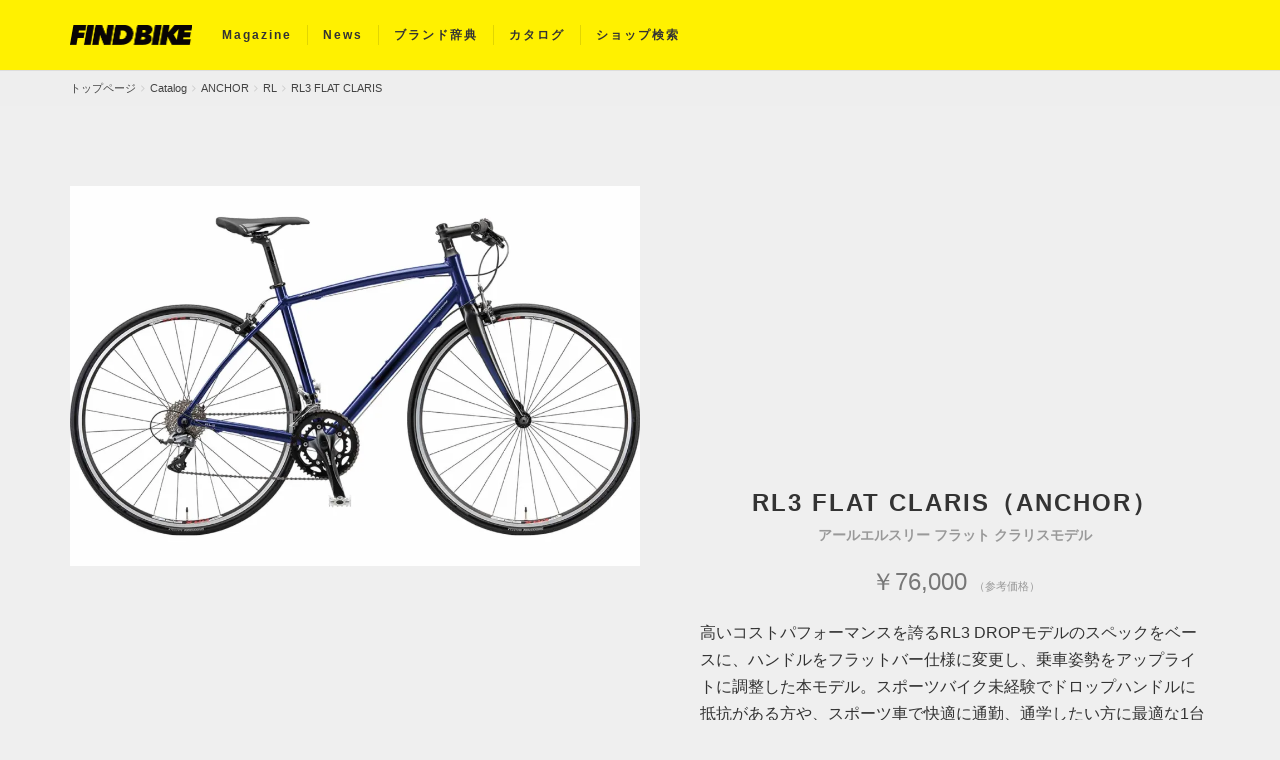

--- FILE ---
content_type: text/html; charset=UTF-8
request_url: https://findbike.jp/catalog/16840/
body_size: 8123
content:
<!doctype html>
<!--[if lt IE 7]><html class="no-js lt-ie9 lt-ie8 lt-ie7" dir="ltr" lang="ja"
	prefix="og: https://ogp.me/ns#" ><![endif]-->
<!--[if IE 7]><html class="no-js lt-ie9 lt-ie8" dir="ltr" lang="ja"
	prefix="og: https://ogp.me/ns#" ><![endif]-->
<!--[if IE 8]><html class="no-js lt-ie9" dir="ltr" lang="ja"
	prefix="og: https://ogp.me/ns#" ><![endif]-->
<!--[if gt IE 8]><!--><html class="no-js" dir="ltr" lang="ja"
	prefix="og: https://ogp.me/ns#" ><!--<![endif]-->
<head>
    <meta charset="UTF-8" />
    <meta http-equiv="X-UA-Compatible" content="IE=edge,chrome=1">
    <meta name="viewport" content="width=device-width, initial-scale=1.0">
    
    <link rel="profile" href="http://gmpg.org/xfn/11" />
    <link rel="pingback" href="https://findbike.jp/xmlrpc.php" />
    <link rel="shortcut icon" href="https://findbike.jp/wp-content/themes/findbike/library/images/favicon.ico" type="image/x-icon" />
    <meta name="theme-color" content="#fff100">
    <link rel="manifest" href="/manifest.json">
    <link rel="shortcut icon" href="https://findbike.jp/wp-content/themes/findbike/library/images/favicon.ico" type="image/x-icon" />
<link rel="apple-touch-icon" href="https://findbike.jp/wp-content/themes/findbike/library/images/apple-touch-icon.png" />
<link rel="apple-touch-icon" sizes="57x57" href="https://findbike.jp/wp-content/themes/findbike/library/images/apple-touch-icon-57x57.png" />
<link rel="apple-touch-icon" sizes="72x72" href="https://findbike.jp/wp-content/themes/findbike/library/images/apple-touch-icon-72x72.png" />
<link rel="apple-touch-icon" sizes="76x76" href="https://findbike.jp/wp-content/themes/findbike/library/images/apple-touch-icon-76x76.png" />
<link rel="apple-touch-icon" sizes="114x114" href="https://findbike.jp/wp-content/themes/findbike/library/images/apple-touch-icon-114x114.png" />
<link rel="apple-touch-icon" sizes="120x120" href="https://findbike.jp/wp-content/themes/findbike/library/images/apple-touch-icon-120x120.png" />
<link rel="apple-touch-icon" sizes="144x144" href="https://findbike.jp/wp-content/themes/findbike/library/images/apple-touch-icon-144x144.png" />
<link rel="apple-touch-icon" sizes="152x152" href="https://findbike.jp/wp-content/themes/findbike/library/images/apple-touch-icon-152x152.png" />
        <link rel="stylesheet" type="text/css" href="https://findbike.jp/wp-content/themes/findbike/style.css?202110221600" media="all" />
    <link rel="preload" href="/wp-content/themes/findbike/library/fonts/fontawesome-webfont.woff?v=4.1.0" as="font" type="font/woff2" crossorigin>
    <script>
        // この記述を追記
        if ('serviceWorker' in navigator) {
        navigator.serviceWorker
           .register('/wp-content/themes/findbike/library/js/sw.js') // ここはservice-worker.jsのパスを指定
           .then(function() { console.log('Service Worker Registered'); });
        }
        // この記述を追記　ここまで
    </script>
    <!-- Google Tag Manager -->
        <script>(function(w,d,s,l,i){w[l]=w[l]||[];w[l].push({'gtm.start':
        new Date().getTime(),event:'gtm.js'});var f=d.getElementsByTagName(s)[0],
        j=d.createElement(s),dl=l!='dataLayer'?'&l='+l:'';j.async=true;j.src=
        'https://www.googletagmanager.com/gtm.js?id='+i+dl;f.parentNode.insertBefore(j,f);
        })(window,document,'script','dataLayer','GTM-TGDQ7PK');</script>
    <!-- End Google Tag Manager  -->
    
		<!-- All in One SEO 4.1.9.4 -->
		<title>RL3 FLAT CLARIS | FIND BIKE (ファインドバイク) - ロードバイク/クロスバイク/TTバイク情報</title>
		<meta name="description" content="高いコストパフォーマンスを誇るRL3 DROPモデルのスペックをベースに、ハンドルをフラットバー仕様に変更し、" />
		<meta name="robots" content="max-image-preview:large" />
		<link rel="canonical" href="https://findbike.jp/catalog/16840/" />
		<meta property="og:locale" content="ja_JP" />
		<meta property="og:site_name" content="FIND BIKE (ファインドバイク) - ロードバイク/クロスバイク/TTバイク情報 | ロードバイク/クロスバイクなどの自転車情報サイト" />
		<meta property="og:type" content="article" />
		<meta property="og:title" content="RL3 FLAT CLARIS | FIND BIKE (ファインドバイク) - ロードバイク/クロスバイク/TTバイク情報" />
		<meta property="og:description" content="高いコストパフォーマンスを誇るRL3 DROPモデルのスペックをベースに、ハンドルをフラットバー仕様に変更し、" />
		<meta property="og:url" content="https://findbike.jp/catalog/16840/" />
		<meta property="fb:app_id" content="2581374938826663" />
		<meta property="og:image" content="https://findbike.jp/wp-content/uploads/2020/02/BRIDGESTONE-RL3-FLAT-CLARIS.jpg" />
		<meta property="og:image:secure_url" content="https://findbike.jp/wp-content/uploads/2020/02/BRIDGESTONE-RL3-FLAT-CLARIS.jpg" />
		<meta property="og:image:width" content="1960" />
		<meta property="og:image:height" content="1306" />
		<meta property="article:published_time" content="2020-02-08T03:00:05+00:00" />
		<meta property="article:modified_time" content="2020-02-03T05:44:18+00:00" />
		<meta name="twitter:card" content="summary" />
		<meta name="twitter:title" content="RL3 FLAT CLARIS | FIND BIKE (ファインドバイク) - ロードバイク/クロスバイク/TTバイク情報" />
		<meta name="twitter:description" content="高いコストパフォーマンスを誇るRL3 DROPモデルのスペックをベースに、ハンドルをフラットバー仕様に変更し、" />
		<meta name="twitter:image" content="https://findbike.jp/wp-content/uploads/2020/02/BRIDGESTONE-RL3-FLAT-CLARIS.jpg" />
		<script type="application/ld+json" class="aioseo-schema">
			{"@context":"https:\/\/schema.org","@graph":[{"@type":"WebSite","@id":"https:\/\/findbike.jp\/#website","url":"https:\/\/findbike.jp\/","name":"FIND BIKE (\u30d5\u30a1\u30a4\u30f3\u30c9\u30d0\u30a4\u30af) - \u30ed\u30fc\u30c9\u30d0\u30a4\u30af\/\u30af\u30ed\u30b9\u30d0\u30a4\u30af\/TT\u30d0\u30a4\u30af\u60c5\u5831","description":"\u30ed\u30fc\u30c9\u30d0\u30a4\u30af\/\u30af\u30ed\u30b9\u30d0\u30a4\u30af\u306a\u3069\u306e\u81ea\u8ee2\u8eca\u60c5\u5831\u30b5\u30a4\u30c8","inLanguage":"ja","publisher":{"@id":"https:\/\/findbike.jp\/#organization"}},{"@type":"Organization","@id":"https:\/\/findbike.jp\/#organization","name":"FIND BIKE (\u30d5\u30a1\u30a4\u30f3\u30c9\u30d0\u30a4\u30af) - \u30ed\u30fc\u30c9\u30d0\u30a4\u30af\/\u30af\u30ed\u30b9\u30d0\u30a4\u30af\/TT\u30d0\u30a4\u30af\u60c5\u5831","url":"https:\/\/findbike.jp\/"},{"@type":"BreadcrumbList","@id":"https:\/\/findbike.jp\/catalog\/16840\/#breadcrumblist","itemListElement":[{"@type":"ListItem","@id":"https:\/\/findbike.jp\/#listItem","position":1,"item":{"@type":"WebPage","@id":"https:\/\/findbike.jp\/","name":"\u30db\u30fc\u30e0","description":"FIND BIKE (\u30d5\u30a1\u30a4\u30f3\u30c9\u30d0\u30a4\u30af)\u306f\u3001\u30ed\u30fc\u30c9\u30d0\u30a4\u30af\/\u30af\u30ed\u30b9\u30d0\u30a4\u30af\/TT\u30d0\u30a4\u30af\u60c5\u5831\u306e\u30cb\u30e5\u30fc\u30b9\u3084\u81ea\u8ee2\u8eca\u30d6\u30e9\u30f3\u30c9\u306a\u3069\u81ea\u8ee2\u8eca\u60c5\u5831\u6e80\u8f09\u306e\u30b5\u30a4\u30c8\u3002","url":"https:\/\/findbike.jp\/"},"nextItem":"https:\/\/findbike.jp\/catalog\/16840\/#listItem"},{"@type":"ListItem","@id":"https:\/\/findbike.jp\/catalog\/16840\/#listItem","position":2,"item":{"@type":"WebPage","@id":"https:\/\/findbike.jp\/catalog\/16840\/","name":"RL3 FLAT CLARIS","description":"\u9ad8\u3044\u30b3\u30b9\u30c8\u30d1\u30d5\u30a9\u30fc\u30de\u30f3\u30b9\u3092\u8a87\u308bRL3 DROP\u30e2\u30c7\u30eb\u306e\u30b9\u30da\u30c3\u30af\u3092\u30d9\u30fc\u30b9\u306b\u3001\u30cf\u30f3\u30c9\u30eb\u3092\u30d5\u30e9\u30c3\u30c8\u30d0\u30fc\u4ed5\u69d8\u306b\u5909\u66f4\u3057\u3001","url":"https:\/\/findbike.jp\/catalog\/16840\/"},"previousItem":"https:\/\/findbike.jp\/#listItem"}]},{"@type":"Person","@id":"https:\/\/findbike.jp\/author\/miyamoto\/#author","url":"https:\/\/findbike.jp\/author\/miyamoto\/","name":"miyamoto","image":{"@type":"ImageObject","@id":"https:\/\/findbike.jp\/catalog\/16840\/#authorImage","url":"https:\/\/secure.gravatar.com\/avatar\/96ea4674d585c2d438b4fc5636838412?s=96&d=mm&r=g","width":96,"height":96,"caption":"miyamoto"}},{"@type":"WebPage","@id":"https:\/\/findbike.jp\/catalog\/16840\/#webpage","url":"https:\/\/findbike.jp\/catalog\/16840\/","name":"RL3 FLAT CLARIS | FIND BIKE (\u30d5\u30a1\u30a4\u30f3\u30c9\u30d0\u30a4\u30af) - \u30ed\u30fc\u30c9\u30d0\u30a4\u30af\/\u30af\u30ed\u30b9\u30d0\u30a4\u30af\/TT\u30d0\u30a4\u30af\u60c5\u5831","description":"\u9ad8\u3044\u30b3\u30b9\u30c8\u30d1\u30d5\u30a9\u30fc\u30de\u30f3\u30b9\u3092\u8a87\u308bRL3 DROP\u30e2\u30c7\u30eb\u306e\u30b9\u30da\u30c3\u30af\u3092\u30d9\u30fc\u30b9\u306b\u3001\u30cf\u30f3\u30c9\u30eb\u3092\u30d5\u30e9\u30c3\u30c8\u30d0\u30fc\u4ed5\u69d8\u306b\u5909\u66f4\u3057\u3001","inLanguage":"ja","isPartOf":{"@id":"https:\/\/findbike.jp\/#website"},"breadcrumb":{"@id":"https:\/\/findbike.jp\/catalog\/16840\/#breadcrumblist"},"author":"https:\/\/findbike.jp\/author\/miyamoto\/#author","creator":"https:\/\/findbike.jp\/author\/miyamoto\/#author","image":{"@type":"ImageObject","@id":"https:\/\/findbike.jp\/#mainImage","url":"https:\/\/i1.wp.com\/findbike.jp\/wp-content\/uploads\/2020\/02\/BRIDGESTONE-RL3-FLAT-CLARIS.jpg?fit=1960%2C1306&ssl=1","width":1960,"height":1306,"caption":"\u53c2\u7167\uff1aANCHOR"},"primaryImageOfPage":{"@id":"https:\/\/findbike.jp\/catalog\/16840\/#mainImage"},"datePublished":"2020-02-08T03:00:05+09:00","dateModified":"2020-02-03T05:44:18+09:00"}]}
		</script>
		<!-- All in One SEO -->

<link rel='dns-prefetch' href='//s.w.org' />
<link rel='dns-prefetch' href='//i0.wp.com' />
<link rel='dns-prefetch' href='//i1.wp.com' />
<link rel='dns-prefetch' href='//i2.wp.com' />
<link rel='dns-prefetch' href='//c0.wp.com' />
<style id='global-styles-inline-css' type='text/css'>
body{--wp--preset--color--black: #000000;--wp--preset--color--cyan-bluish-gray: #abb8c3;--wp--preset--color--white: #ffffff;--wp--preset--color--pale-pink: #f78da7;--wp--preset--color--vivid-red: #cf2e2e;--wp--preset--color--luminous-vivid-orange: #ff6900;--wp--preset--color--luminous-vivid-amber: #fcb900;--wp--preset--color--light-green-cyan: #7bdcb5;--wp--preset--color--vivid-green-cyan: #00d084;--wp--preset--color--pale-cyan-blue: #8ed1fc;--wp--preset--color--vivid-cyan-blue: #0693e3;--wp--preset--color--vivid-purple: #9b51e0;--wp--preset--gradient--vivid-cyan-blue-to-vivid-purple: linear-gradient(135deg,rgba(6,147,227,1) 0%,rgb(155,81,224) 100%);--wp--preset--gradient--light-green-cyan-to-vivid-green-cyan: linear-gradient(135deg,rgb(122,220,180) 0%,rgb(0,208,130) 100%);--wp--preset--gradient--luminous-vivid-amber-to-luminous-vivid-orange: linear-gradient(135deg,rgba(252,185,0,1) 0%,rgba(255,105,0,1) 100%);--wp--preset--gradient--luminous-vivid-orange-to-vivid-red: linear-gradient(135deg,rgba(255,105,0,1) 0%,rgb(207,46,46) 100%);--wp--preset--gradient--very-light-gray-to-cyan-bluish-gray: linear-gradient(135deg,rgb(238,238,238) 0%,rgb(169,184,195) 100%);--wp--preset--gradient--cool-to-warm-spectrum: linear-gradient(135deg,rgb(74,234,220) 0%,rgb(151,120,209) 20%,rgb(207,42,186) 40%,rgb(238,44,130) 60%,rgb(251,105,98) 80%,rgb(254,248,76) 100%);--wp--preset--gradient--blush-light-purple: linear-gradient(135deg,rgb(255,206,236) 0%,rgb(152,150,240) 100%);--wp--preset--gradient--blush-bordeaux: linear-gradient(135deg,rgb(254,205,165) 0%,rgb(254,45,45) 50%,rgb(107,0,62) 100%);--wp--preset--gradient--luminous-dusk: linear-gradient(135deg,rgb(255,203,112) 0%,rgb(199,81,192) 50%,rgb(65,88,208) 100%);--wp--preset--gradient--pale-ocean: linear-gradient(135deg,rgb(255,245,203) 0%,rgb(182,227,212) 50%,rgb(51,167,181) 100%);--wp--preset--gradient--electric-grass: linear-gradient(135deg,rgb(202,248,128) 0%,rgb(113,206,126) 100%);--wp--preset--gradient--midnight: linear-gradient(135deg,rgb(2,3,129) 0%,rgb(40,116,252) 100%);--wp--preset--duotone--dark-grayscale: url('#wp-duotone-dark-grayscale');--wp--preset--duotone--grayscale: url('#wp-duotone-grayscale');--wp--preset--duotone--purple-yellow: url('#wp-duotone-purple-yellow');--wp--preset--duotone--blue-red: url('#wp-duotone-blue-red');--wp--preset--duotone--midnight: url('#wp-duotone-midnight');--wp--preset--duotone--magenta-yellow: url('#wp-duotone-magenta-yellow');--wp--preset--duotone--purple-green: url('#wp-duotone-purple-green');--wp--preset--duotone--blue-orange: url('#wp-duotone-blue-orange');--wp--preset--font-size--small: 13px;--wp--preset--font-size--medium: 20px;--wp--preset--font-size--large: 36px;--wp--preset--font-size--x-large: 42px;}.has-black-color{color: var(--wp--preset--color--black) !important;}.has-cyan-bluish-gray-color{color: var(--wp--preset--color--cyan-bluish-gray) !important;}.has-white-color{color: var(--wp--preset--color--white) !important;}.has-pale-pink-color{color: var(--wp--preset--color--pale-pink) !important;}.has-vivid-red-color{color: var(--wp--preset--color--vivid-red) !important;}.has-luminous-vivid-orange-color{color: var(--wp--preset--color--luminous-vivid-orange) !important;}.has-luminous-vivid-amber-color{color: var(--wp--preset--color--luminous-vivid-amber) !important;}.has-light-green-cyan-color{color: var(--wp--preset--color--light-green-cyan) !important;}.has-vivid-green-cyan-color{color: var(--wp--preset--color--vivid-green-cyan) !important;}.has-pale-cyan-blue-color{color: var(--wp--preset--color--pale-cyan-blue) !important;}.has-vivid-cyan-blue-color{color: var(--wp--preset--color--vivid-cyan-blue) !important;}.has-vivid-purple-color{color: var(--wp--preset--color--vivid-purple) !important;}.has-black-background-color{background-color: var(--wp--preset--color--black) !important;}.has-cyan-bluish-gray-background-color{background-color: var(--wp--preset--color--cyan-bluish-gray) !important;}.has-white-background-color{background-color: var(--wp--preset--color--white) !important;}.has-pale-pink-background-color{background-color: var(--wp--preset--color--pale-pink) !important;}.has-vivid-red-background-color{background-color: var(--wp--preset--color--vivid-red) !important;}.has-luminous-vivid-orange-background-color{background-color: var(--wp--preset--color--luminous-vivid-orange) !important;}.has-luminous-vivid-amber-background-color{background-color: var(--wp--preset--color--luminous-vivid-amber) !important;}.has-light-green-cyan-background-color{background-color: var(--wp--preset--color--light-green-cyan) !important;}.has-vivid-green-cyan-background-color{background-color: var(--wp--preset--color--vivid-green-cyan) !important;}.has-pale-cyan-blue-background-color{background-color: var(--wp--preset--color--pale-cyan-blue) !important;}.has-vivid-cyan-blue-background-color{background-color: var(--wp--preset--color--vivid-cyan-blue) !important;}.has-vivid-purple-background-color{background-color: var(--wp--preset--color--vivid-purple) !important;}.has-black-border-color{border-color: var(--wp--preset--color--black) !important;}.has-cyan-bluish-gray-border-color{border-color: var(--wp--preset--color--cyan-bluish-gray) !important;}.has-white-border-color{border-color: var(--wp--preset--color--white) !important;}.has-pale-pink-border-color{border-color: var(--wp--preset--color--pale-pink) !important;}.has-vivid-red-border-color{border-color: var(--wp--preset--color--vivid-red) !important;}.has-luminous-vivid-orange-border-color{border-color: var(--wp--preset--color--luminous-vivid-orange) !important;}.has-luminous-vivid-amber-border-color{border-color: var(--wp--preset--color--luminous-vivid-amber) !important;}.has-light-green-cyan-border-color{border-color: var(--wp--preset--color--light-green-cyan) !important;}.has-vivid-green-cyan-border-color{border-color: var(--wp--preset--color--vivid-green-cyan) !important;}.has-pale-cyan-blue-border-color{border-color: var(--wp--preset--color--pale-cyan-blue) !important;}.has-vivid-cyan-blue-border-color{border-color: var(--wp--preset--color--vivid-cyan-blue) !important;}.has-vivid-purple-border-color{border-color: var(--wp--preset--color--vivid-purple) !important;}.has-vivid-cyan-blue-to-vivid-purple-gradient-background{background: var(--wp--preset--gradient--vivid-cyan-blue-to-vivid-purple) !important;}.has-light-green-cyan-to-vivid-green-cyan-gradient-background{background: var(--wp--preset--gradient--light-green-cyan-to-vivid-green-cyan) !important;}.has-luminous-vivid-amber-to-luminous-vivid-orange-gradient-background{background: var(--wp--preset--gradient--luminous-vivid-amber-to-luminous-vivid-orange) !important;}.has-luminous-vivid-orange-to-vivid-red-gradient-background{background: var(--wp--preset--gradient--luminous-vivid-orange-to-vivid-red) !important;}.has-very-light-gray-to-cyan-bluish-gray-gradient-background{background: var(--wp--preset--gradient--very-light-gray-to-cyan-bluish-gray) !important;}.has-cool-to-warm-spectrum-gradient-background{background: var(--wp--preset--gradient--cool-to-warm-spectrum) !important;}.has-blush-light-purple-gradient-background{background: var(--wp--preset--gradient--blush-light-purple) !important;}.has-blush-bordeaux-gradient-background{background: var(--wp--preset--gradient--blush-bordeaux) !important;}.has-luminous-dusk-gradient-background{background: var(--wp--preset--gradient--luminous-dusk) !important;}.has-pale-ocean-gradient-background{background: var(--wp--preset--gradient--pale-ocean) !important;}.has-electric-grass-gradient-background{background: var(--wp--preset--gradient--electric-grass) !important;}.has-midnight-gradient-background{background: var(--wp--preset--gradient--midnight) !important;}.has-small-font-size{font-size: var(--wp--preset--font-size--small) !important;}.has-medium-font-size{font-size: var(--wp--preset--font-size--medium) !important;}.has-large-font-size{font-size: var(--wp--preset--font-size--large) !important;}.has-x-large-font-size{font-size: var(--wp--preset--font-size--x-large) !important;}
</style>
<script type='text/javascript' src='https://c0.wp.com/c/5.9.2/wp-includes/js/jquery/jquery.min.js' id='jquery-core-js'></script>
<script type='text/javascript' src='https://c0.wp.com/c/5.9.2/wp-includes/js/jquery/jquery-migrate.min.js' id='jquery-migrate-js'></script>
<link rel="https://api.w.org/" href="https://findbike.jp/wp-json/" /><link rel="alternate" type="application/json+oembed" href="https://findbike.jp/wp-json/oembed/1.0/embed?url=https%3A%2F%2Ffindbike.jp%2Fcatalog%2F16840%2F" />
<link rel="alternate" type="text/xml+oembed" href="https://findbike.jp/wp-json/oembed/1.0/embed?url=https%3A%2F%2Ffindbike.jp%2Fcatalog%2F16840%2F&#038;format=xml" />
<style type='text/css'>img#wpstats{display:none}</style>
		<link rel="icon" href="https://i1.wp.com/findbike.jp/wp-content/uploads/2020/05/cropped-logo.png?fit=32%2C32&#038;ssl=1" sizes="32x32" />
<link rel="icon" href="https://i1.wp.com/findbike.jp/wp-content/uploads/2020/05/cropped-logo.png?fit=192%2C192&#038;ssl=1" sizes="192x192" />
<link rel="apple-touch-icon" href="https://i1.wp.com/findbike.jp/wp-content/uploads/2020/05/cropped-logo.png?fit=180%2C180&#038;ssl=1" />
<meta name="msapplication-TileImage" content="https://i1.wp.com/findbike.jp/wp-content/uploads/2020/05/cropped-logo.png?fit=270%2C270&#038;ssl=1" />
    <script async src="https://pagead2.googlesyndication.com/pagead/js/adsbygoogle.js"></script>
    <script>
      (adsbygoogle = window.adsbygoogle || []).push({
        google_ad_client: "ca-pub-2053203798819690",
        enable_page_level_ads: true
      });
    </script>
</head>
<body class="catalog-template-default single single-catalog postid-16840">
<!-- Google Tag Manager (noscript) -->
<noscript><iframe src="https://www.googletagmanager.com/ns.html?id=GTM-TGDQ7PK"
height="0" width="0" style="display:none;visibility:hidden"></iframe></noscript>
<!-- End Google Tag Manager (noscript) -->
    <div id="page">
        <main>
            <header id="header">
                <nav id="site-navigation" class="navbar navbar-default" role="navigation">
                    <div class="container">
                        <div class="navbar-brand">
                                                            <a href="https://findbike.jp/">FIND BIKE (ファインドバイク) &#8211; ロードバイク/クロスバイク/TTバイク情報</a>
                                                    </div>
                        <div class="navbar-header">
                            <button type="button" class="navbar-toggle" data-toggle="collapse" data-target=".navbar-collapse">
                                <span class="icon-bar"></span>
                                <span class="icon-bar"></span>
                                <span class="icon-bar"></span>
                            </button>
                        </div>
                        <div class="collapse navbar-collapse">
                            <ul id="menu-primary" class="nav navbar-nav">
                                <li class="menu-item"><a href="https://findbike.jp/magazine/">Magazine</a></li>
                                <li class="menu-item"><a href="https://findbike.jp/news/">News</a></li>
                                <li class="menu-item"><a href="https://findbike.jp/brand/">ブランド辞典</a></li>
                                <li class="menu-item"><a href="https://findbike.jp/catalog/">カタログ</a></li>
                                <li class="menu-item"><a href="https://findbike.jp/shop/">ショップ検索</a></li>
                            </ul>
                        </div>
                    </div>
                </nav>
            </header>
                            <div class="breadcrumb-wrap">
    <div class="container">
        <ol class="breadcrumb">
            <li><a href='https://findbike.jp'><span>トップページ</span></a></li><li><a href='https://findbike.jp/catalog/'><span>Catalog</span></a></li><li><a href='https://findbike.jp/catalog/model/anchor/'><span>ANCHOR</span></a></li><li><a href='https://findbike.jp/catalog/model/anchor/rl/'><span>RL</span></a></li><li><a href='https://findbike.jp/catalog/16840/'><span>RL3 FLAT CLARIS</span></a></li>
        </ol>
    </div>
</div><script type="application/ld+json">
{
"@context": "https://schema.org",
"@type": "BreadcrumbList",
    "itemListElement": [
        {
  "@type": "ListItem",
  "position": 1,
  "item": "https://findbike.jp",
  "name": "FIND BIKE"
},{
  "@type": "ListItem",
  "position": 2,
  "item": "https://findbike.jp/catalog/",
  "name": "Catalog"
},{
  "@type": "ListItem",
  "position": 3,
  "item": "https://findbike.jp/catalog/model/anchor/",
  "name": "ANCHOR"
},{
  "@type": "ListItem",
  "position": 4,
  "item": "https://findbike.jp/catalog/model/anchor/rl/",
  "name": "RL"
},{
  "@type": "ListItem",
  "position": 5,
  "item": "https://findbike.jp/catalog/16840/",
  "name": "RL3 FLAT CLARIS"
}
    ]
}
</script>            <div class="container">
    <article class="clearfix post-16840 catalog type-catalog status-publish has-post-thumbnail hentry brand-country-jp brake-rim-brake-model color-gray color-green color-blue material-aluminum model-anchor model-rl model_year-851 type-crossbike type-flatbarroad">
        <div id="product">
            <div class="left product-thumbnail"><img width="1024" height="682" src="https://i1.wp.com/findbike.jp/wp-content/uploads/2020/02/BRIDGESTONE-RL3-FLAT-CLARIS.jpg?fit=1024%2C682&amp;ssl=1" class="attachment-large size-large wp-post-image" alt="BRIDGESTONE RL3 FLAT CLARIS" loading="lazy" srcset="https://i1.wp.com/findbike.jp/wp-content/uploads/2020/02/BRIDGESTONE-RL3-FLAT-CLARIS.jpg?w=1960&amp;ssl=1 1960w, https://i1.wp.com/findbike.jp/wp-content/uploads/2020/02/BRIDGESTONE-RL3-FLAT-CLARIS.jpg?resize=300%2C200&amp;ssl=1 300w, https://i1.wp.com/findbike.jp/wp-content/uploads/2020/02/BRIDGESTONE-RL3-FLAT-CLARIS.jpg?resize=1024%2C682&amp;ssl=1 1024w" sizes="(max-width: 1024px) 100vw, 1024px" /></div>
            <div class="right product-header">
                <header>
                    <h1>RL3 FLAT CLARIS（ANCHOR）</h1>
                    <h2 class="kana">アールエルスリー フラット クラリスモデル</h2>
                                        <h3 class="price">￥76,000 <span>（参考価格）</span></h3>
                                    </header>
                <div class="margin-bottom-default"><p>高いコストパフォーマンスを誇るRL3 DROPモデルのスペックをベースに、ハンドルをフラットバー仕様に変更し、乗車姿勢をアップライトに調整した本モデル。スポーツバイク未経験でドロップハンドルに抵抗がある方や、スポーツ車で快適に通勤、通学したい方に最適な1台だ。フレームはドロップモデルと共通化しているため、将来的にドロップハンドルへと換装し、ロードバイクとして使用することもできる。</p>
<p>より操作性に優れるフラットハンドルを採用した、RL3 DROPの兄弟モデル。</p>
</div>
            </div>
        </div>
        <div id="product">
            <div class="left">
                <div class="margin-bottom-default">
                    <h2>RL3 FLAT CLARISのカタログスペック</h2>
                    <dl class="dl-table clearfix">
                        <dt>メーカー</dt>
                        <dd>ANCHOR</dd>
                    </dl>
                    <dl class="dl-table clearfix">
                        <dt>モデル</dt>
                        <dd>RL</dd>
                    </dl>
                    <dl class="dl-table clearfix">
                        <dt>年式</dt>
                        <dd>2020</dd>
                    </dl>
                    <dl class="dl-table clearfix">
                        <dt>国</dt>
                        <dd>日本</dd>
                    </dl>
                    <dl class="dl-table clearfix">
                        <dt>カラー</dt>
                        <dd>灰, 緑, 青</dd>
                    </dl>
                    <dl class="dl-table clearfix">
                        <dt>コンポーネント</dt>
                        <dd></dd>
                    </dl>
                    <dl class="dl-table clearfix">
                        <dt>サイズ</dt>
                        <dd>390,440,490,540</dd>
                    </dl>
                    <dl class="dl-table clearfix">
                        <dt>重量</dt>
                        <dd></dd>
                    </dl>
                    <dl class="dl-table clearfix">
                        <dt>タイプ</dt>
                        <dd>フラットバーロード</dd>
                    </dl>
                    <dl class="dl-table clearfix">
                        <dt>フレーム素材</dt>
                        <dd>アルミニウム合金</dd>
                    </dl>
                    <dl class="dl-table clearfix">
                        <dt>ブレーキモデル</dt>
                        <dd>リムブレーキモデル</dd>
                    </dl>
                </div>
            </div>
            <div class="right">
                <aside class="share margin-bottom-sm">
    <ul>
        <li>
            <a href="http://b.hatena.ne.jp/entry/https://findbike.jp/catalog/16840/"
                class="hatena-bookmark-button"
                data-hatena-bookmark-title="RL3 FLAT CLARIS｜FIND BIKE (ファインドバイク) &#8211; ロードバイク/クロスバイク/TTバイク情報"
                data-hatena-bookmark-layout="basic-label"
                data-hatena-bookmark-lang="ja"
                title="このエントリーをはてなブックマークに追加">
                <img src="https://b.st-hatena.com/images/entry-button/button-only@2x.png" alt="このエントリーをはてなブックマークに追加" width="20" height="20" style="border: none;" />
            </a>
            <script type="text/javascript" src="https://b.st-hatena.com/js/bookmark_button.js" charset="utf-8" async="async"></script>
        </li>
        <li>
            <a href="https://twitter.com/share?ref_src=twsrc%5Etfw" class="twitter-share-button" data-show-count="false">Tweet</a><script async src="https://platform.twitter.com/widgets.js" charset="utf-8"></script>
        </li>
        <li class="fb-share-button" data-href="https://findbike.jp/catalog/16840/" data-layout="button" data-size="small" data-lazy="true"><a target="_blank" href="https://www.facebook.com/sharer/sharer.php?u=https://findbike.jp/catalog/16840/&amp;src=sdkpreparse" class="fb-xfbml-parse-ignore">シェア</a></li>
    </ul>
</aside>
            </div>
        </div>
        <div class="post-footer-meta">
            <a href="https://findbike.jp/catalog/"><i class="fa fa-chevron-left"></i> ロードバイクカタログのトップページ</a>
        </div>
    </article>
</div>
<style>
h2.kana {
    text-align: center;
}
</style>
        </main>
        <footer id="footer" role="contentinfo">
            <div id="footer-content" class="container">
                <ul class="menu-footer margin-bottom-sm clearfix">
                    <li><a href="https://findbike.jp/for-shop-owners/">掲載店募集</a></li>
                    <li><a href="https://findbike.jp/press-release/">プレスリリース受付</a></li>
                    <li><a href="https://findbike.jp/about-find-bike/">Find Bikeとは?</a></li>
                    <li><a href="https://findbike.jp/contact/">お問合せ</a></li>
                    <li><a href="https://sjp-inc.com" target="_blank">運営会社</a></li>
                    <li><a href="https://findbike.jp/sitemap/">サイトマップ</a></li>
                    <li><a href="https://www.facebook.com/findbike.jp" target="_blank" rel="noopener">Facebook</a></li>
                    <li><a href="https://twitter.com/findbikejp" target="_blank" rel="noopener">Twitter</a></li>
                </ul>
                <p class="copyright">//Copyright © 2026 Find Bike All Rights Reserved.</p>
            </div><!-- #footer-content.container -->
        </footer><!-- #footer -->
    </div><!-- #page -->

<script>
  function loadcss(cssPath) {
    var link = document.createElement('link');
    link.href = cssPath;
    link.rel = 'stylesheet';
    link.type = 'text/css';
    var head = document.getElementsByTagName('head')[0];
    head.appendChild(link);
  }
  // loadcss('https://findbike.jp/wp-content/themes/findbike/style.css');
  loadcss('https://fonts.googleapis.com/css?family=Raleway:700,900,300');
  loadcss('https://findbike.jp/wp-content/themes/findbike/library/css/font-awesome.css');
  loadcss('https://findbike.jp/wp-content/themes/findbike/library/css/SJPICON-style.css');
</script>
<script type="text/javascript" src="https://findbike.jp/wp-content/themes/findbike/library/js/common.js" defer></script>
<script type="text/javascript" src="https://findbike.jp/wp-content/themes/findbike/library/js/lazysizes.min.js?20200728" async></script>
<script type="text/javascript" src="https://findbike.jp/wp-content/themes/findbike/library/js/ls.unveilhooks.min.js" async></script>
<div id="fb-root"></div>
<script async defer crossorigin="anonymous" src="https://connect.facebook.net/ja_JP/sdk.js#xfbml=1&version=v7.0&appId=454538784695809&autoLogAppEvents=1" nonce="3iJSkn6N"></script>
<script type="text/javascript">
    (function() {
        var pa = document.createElement('script'); pa.type = 'text/javascript'; pa.charset = "utf-8"; pa.async = true;
        pa.src = window.location.protocol + "//api.popin.cc/searchbox/findbike.js";
        var s = document.getElementsByTagName('script')[0]; s.parentNode.insertBefore(pa, s);
    })();
</script>
<script type='text/javascript' src='https://c0.wp.com/p/jetpack/9.6.1/_inc/build/photon/photon.min.js' id='jetpack-photon-js'></script>
<script type='text/javascript' src='https://findbike.jp/wp-content/themes/findbike/library/js/bootstrap.min.js?ver=1.0' id='appjs-js'></script>
<script src='https://stats.wp.com/e-202605.js' defer></script>
<script>
	_stq = window._stq || [];
	_stq.push([ 'view', {v:'ext',j:'1:9.6.1',blog:'88124871',post:'16840',tz:'9',srv:'findbike.jp'} ]);
	_stq.push([ 'clickTrackerInit', '88124871', '16840' ]);
</script>
</body>
</html>


--- FILE ---
content_type: text/html; charset=utf-8
request_url: https://www.google.com/recaptcha/api2/aframe
body_size: 267
content:
<!DOCTYPE HTML><html><head><meta http-equiv="content-type" content="text/html; charset=UTF-8"></head><body><script nonce="Ip2N7SXZHaSmT-0i6Re-Mw">/** Anti-fraud and anti-abuse applications only. See google.com/recaptcha */ try{var clients={'sodar':'https://pagead2.googlesyndication.com/pagead/sodar?'};window.addEventListener("message",function(a){try{if(a.source===window.parent){var b=JSON.parse(a.data);var c=clients[b['id']];if(c){var d=document.createElement('img');d.src=c+b['params']+'&rc='+(localStorage.getItem("rc::a")?sessionStorage.getItem("rc::b"):"");window.document.body.appendChild(d);sessionStorage.setItem("rc::e",parseInt(sessionStorage.getItem("rc::e")||0)+1);localStorage.setItem("rc::h",'1769563531036');}}}catch(b){}});window.parent.postMessage("_grecaptcha_ready", "*");}catch(b){}</script></body></html>

--- FILE ---
content_type: text/css
request_url: https://findbike.jp/wp-content/themes/findbike/style.css?202110221600
body_size: 37425
content:
/*!
Theme Name: Find Bike
*/


* {
  -webkit-box-sizing: border-box;
  -moz-box-sizing: border-box;
  -o-box-sizing: border-box;
  -ms-box-sizing: border-box;
  box-sizing: border-box;
}

article,
aside,
details,
figcaption,
figure,
footer,
header,
hgroup,
main,
nav,
section,
summary {
  display: block;
}

audio,
canvas,
video {
  display: inline-block;
}

audio:not([controls]) {
  display: none;
  height: 0;
}

[hidden],
template {
  display: none;
}

html {
  font-family: sans-serif;
  -webkit-text-size-adjust: 100%;
  -ms-text-size-adjust: 100%;
}

body {
  margin: 0;
}

a {
  background: transparent;
  -webkit-transition: all 0.5s;
  -moz-transition: all 0.5s;
  -ms-transition: all 0.5s;
  -o-transition: all 0.5s;
  transition: all 0.5s;
}

a:focus {
  outline: thin dotted;
}

a:active,
a:hover {
  outline: 0;
  -webkit-transition: all 0.2s ease-in-out;
  transition: all 0.2s ease-in-out;
}

h1 {
  margin: 0.67em 0;
  font-size: 2em;
}

abbr[title] {
  border-bottom: 1px dotted;
}

b,
strong {
  font-weight: bold;
}

dfn {
  font-style: italic;
}

hr {
  height: 0;
  -moz-box-sizing: content-box;
  box-sizing: content-box;
}

mark {
  color: #000;
  background: #ff0;
}

code,
kbd,
pre,
samp {
  font-family: monospace, serif;
  font-size: 1em;
}

pre {
  white-space: pre-wrap;
}

q {
  quotes: "\201C" "\201D" "\2018" "\2019";
}

small {
  font-size: 80%;
}

sub,
sup {
  position: relative;
  font-size: 75%;
  line-height: 0;
  vertical-align: baseline;
}

sup {
  top: -0.5em;
}

sub {
  bottom: -0.25em;
}

img {
  border: 0;
}

svg:not(:root) {
  overflow: hidden;
}

figure {
  margin: 0;
}

fieldset {
  padding: 0.35em 0.625em 0.75em;
  margin: 0 2px;
  border: 1px solid #c0c0c0;
}

legend {
  padding: 0;
  border: 0;
}

button,
input,
select,
textarea {
  margin: 0;
  font-family: inherit;
  font-size: 100%;
}

button,
input {
  line-height: normal;
}

button,
select {
  text-transform: none;
}

button,
html input[type="button"],
input[type="reset"],
input[type="submit"] {
  cursor: pointer;
  -webkit-appearance: button;
}

button[disabled],
html input[disabled] {
  cursor: default;
}

input[type="checkbox"],
input[type="radio"] {
  padding: 0;
  box-sizing: border-box;
}

input[type="search"] {
  -webkit-box-sizing: content-box;
  -moz-box-sizing: content-box;
  box-sizing: content-box;
  -webkit-appearance: textfield;
}

input[type="search"]::-webkit-search-cancel-button,
input[type="search"]::-webkit-search-decoration {
  -webkit-appearance: none;
}

button::-moz-focus-inner,
input::-moz-focus-inner {
  padding: 0;
  border: 0;
}

textarea {
  overflow: auto;
  vertical-align: top;
}

table {
  border-collapse: collapse;
  border-spacing: 0;
}

@media print {
  * {
    color: #000 !important;
    text-shadow: none !important;
    background: transparent !important;
    box-shadow: none !important;
  }

  a,
  a:visited {
    text-decoration: underline;
  }

  a[href]:after {
    content: " (" attr(href) ")";
  }

  abbr[title]:after {
    content: " (" attr(title) ")";
  }

  a[href^="javascript:"]:after,
  a[href^="#"]:after {
    content: "";
  }

  pre,
  blockquote {
    border: 1px solid #ccc;
  }

  thead {
    display: table-header-group;
  }

  tr,
  img {
    page-break-inside: avoid;
  }

  img {
    max-width: 100% !important;
  }

  @page {
    margin: 2cm .5cm;
  }
  p,
  h2,
  h3 {
    orphans: 3;
    widows: 3;
  }

  h2,
  h3 {
    page-break-after: avoid;
  }

  select {
    background: #fff !important;
  }

  .navbar {
    display: none;
  }

  .table td,
  .table th {
    background-color: #fff !important;
  }

  .btn > .caret, .comment-reply-link > .caret,
  .form-submit #submit > .caret,
  .dropup > .btn > .caret,
  .dropup > .comment-reply-link > .caret,
  .form-submit .dropup > #submit > .caret {
    border-top-color: #000 !important;
  }

  .label {
    border: 1px solid #000;
  }

  .table {
    border-collapse: collapse !important;
  }

  .table-bordered th,
  .table-bordered td {
    border: 1px solid #ddd !important;
  }
}

html {
  font-size: 62.5%;
  -webkit-tap-highlight-color: transparent;
}

body {
  font-family: "Helvetica Neue", Helvetica, Arial, 'Hiragino Kaku Gothic ProN', 'ヒラギノ角ゴ ProN W3', 'メイリオ', sans-serif;
  font-size: 14px;
  line-height: 1.428571429;
  color: #333333;
  height: 100%;
  background: #efefef;
}

input,
button,
select,
textarea {
  font-family: inherit;
  font-size: inherit;
  line-height: inherit;
}

a,
a:visited {
  color: #3b85d1;
  text-decoration: none;
}

a:hover,
a:focus {
  text-decoration: none;
  color: #71ace9;
}

a:focus {
  outline: thin dotted #333;
  outline: 5px auto -webkit-focus-ring-color;
  outline-offset: -2px;
}

img {
  vertical-align: middle;
}

.img-responsive {
  display: block;
  height: auto;
  max-width: 100%;
}

.img-rounded {
  border-radius: 6px;
}

.img-thumbnail, .gallery-item .gallery-icon img {
  display: inline-block;
  height: auto;
  max-width: 100%;
  padding: 4px;
  line-height: 1.428571429;
  background-color: #ffffff;
  border: 1px solid #dddddd;
  border-radius: 4px;
  -webkit-transition: all 0.2s ease-in-out;
  transition: all 0.2s ease-in-out;
}

.img-circle {
  border-radius: 50%;
}

.bg-circle {
  -webkit-border-radius: 50%;
  -moz-border-radius: 50%;
  border-radius: 50%;
  border-color: #333;
}

hr {
  margin-top: 20px;
  margin-bottom: 20px;
  border: 0;
  border-top: 1px solid #eeeeee;
}

.sr-only {
  position: absolute;
  width: 1px;
  height: 1px;
  padding: 0;
  margin: -1px;
  overflow: hidden;
  clip: rect(0, 0, 0, 0);
  border: 0;
}

.lead {
  font-size: 1.4rem;
  font-weight: 200;
  line-height: 1.4;
  margin: 0;
  padding: 0;
  text-align: center;
}

@media (min-width: 768px) {
  .lead {
    font-size: 14px;
  }
}
small,
.small {
  font-size: 85%;
}

cite {
  font-style: normal;
}

.clear {
  clear: both;
}

.text-muted {
  color: #999999;
}

.text-primary {
  color: #428bca;
}

.text-primary:hover {
  color: #3071a9;
}

.text-warning {
  color: #c09853;
}

.text-warning:hover {
  color: #a47e3c;
}

.text-danger {
  color: #b94a48;
}

.text-danger:hover {
  color: #953b39;
}

.text-success {
  color: #468847;
}

.text-success:hover {
  color: #356635;
}

.text-info {
  color: #3a87ad;
}

.text-info:hover {
  color: #2d6987;
}

.text-left {
  text-align: left;
}

.text-right {
  text-align: right;
}

.text-center {
  text-align: center;
}

h1,
h2,
h3,
h4,
h5,
h6,
.h1,
.h2,
.h3,
.h4,
.h5,
.h6 {
  font-family: "Helvetica Neue", Helvetica, Arial, sans-serif;
  color: inherit;
  margin: 0;
  padding: 0;
}

h1 small,
h2 small,
h3 small,
h4 small,
h5 small,
h6 small,
.h1 small,
.h2 small,
.h3 small,
.h4 small,
.h5 small,
.h6 small,
h1 .small,
h2 .small,
h3 .small,
h4 .small,
h5 .small,
h6 .small,
.h1 .small,
.h2 .small,
.h3 .small,
.h4 .small,
.h5 .small,
.h6 .small {
  font-weight: normal;
  line-height: 1;
}

h1 {
  margin: 0;
  padding: 0;
}

h2,
h3 {
  margin: 0;
  padding: 0;
  letter-spacing: 0;
  clear: both;
}

@media (max-width: 480px) {
  h1,
  h2,
  h3 {
    letter-spacing: 0;
  }
}

h1 small,
h2 small,
h3 small,
h1 .small,
h2 .small,
h3 .small {
  font-size: 65%;
}

h4,
h5,
h6 {
  margin-top: 10px;
  margin-bottom: 10px;
}

h4 small,
h5 small,
h6 small,
h4 .small,
h5 .small,
h6 .small {
  font-size: 75%;
}

h1,
.h1 {
  font-size: 3rem;
}

h2,
.h2 {
  font-size: 2.4rem;
  font-weight: normal;
  margin-top: 3rem;
  margin-bottom: 15px;
  clear: both;
  border-bottom: solid #333 1px;
  display: block;
}

h3,
.h3 {
  margin-top: 30px;
  margin-bottom: 10px;
  font-size: 2.2rem;
}

h4,
.h4 {
  font-size: 1.8rem;
  margin-top: 2rem;
}

h5,
.h5 {
  font-size: 1.4rem;
}

h6,
.h6 {
  font-size: 1.4rem;
}

p {
  margin: 0 0 1em 0;
  padding: 0;
  line-height: 1.7;
  font-size: 1.6rem;
  margin-bottom: 3rem;
}

p small {
  line-height: 1;
}

@media(max-width: 480px){
  h2,
  .h2 {
    font-size: 1.8rem;
    font-weight: 700;
    margin-top: 3rem;
    margin-bottom: 15px;

  }

  h3,
  .h3 {
    font-size: 1.5rem;
    font-weight: 700;
    margin-top: 30px;
    margin-bottom: 10px;

  }

  h4,
  .h4 {
    font-size: 1.4rem;
    font-weight: 700;
    margin-top: 2rem;
    margin-bottom: 10px;
  }

  h5,
  .h5 {
    font-size: 1.4rem;
    font-weight: 700;
    margin-top: 2rem;
    margin-bottom: 10px;
  }
  p {
    font-size: 1.4rem;
    line-height: 1.7;
  }
}

ul,
ol {
  margin-top: 0;
  margin-bottom: 10px;
  padding-left: 15px;
}
ul > li,
ol > li{
  margin-bottom: 0.3rem;;
}

ul ul,
ol ul,
ul ol,
ol ol {
  margin-bottom: 0;
}
.search-results{
  position: relative;
}
h3.search-results_number{
  position: absolute;
  z-index: 9999999;
  top: 2%;
  margin-top: -0.8%;
  margin-bottom: 0;
  padding-bottom: 0;
}
.result-title{
  overflow: hidden;
}
.list-unstyled {
  padding-left: 0;
  list-style: none;
}

.list-inline {
  padding-left: 0;
  list-style: none;
  position: absolute;
  right: 0;
}

.list-inline > li {
  display: inline-block;
  /* padding-right: 0px; */
  /* padding-left: 5px; */
  float: right;
  margin-top: -7%;
  margin-right: 3px;
}

.list-inline > li a{
  background-color: #333333;
  padding: 8px 9px 6px 9px;
  border-radius: 5px 5px 0px 0px;
  font-size: 1.1rem;
  color: #ffffff;
}
.list-inline > li a:hover{
  background-color: #71ace9;
  color: #ffffff;

}

.list-inline > li:first-child {
  padding-left: 0;
  float: right;
}

dl {
  margin-bottom: 20px;
}

dt,
dd {
  line-height: 1.428571429;
}

dt {
  font-weight: bold;
}

dd {
  margin-left: 0;
}


@media (min-width: 768px) {
  .dl-horizontal dt {
    float: left;
    width: 160px;
    overflow: hidden;
    clear: left;
    text-align: right;
    text-overflow: ellipsis;
    white-space: nowrap;
  }

  .dl-horizontal dd {
    margin-left: 180px;
  }

  .dl-horizontal dd:before,
  .dl-horizontal dd:after {
    display: table;
    content: " ";
  }

  .dl-horizontal dd:after {
    clear: both;
  }

  .dl-horizontal dd:before,
  .dl-horizontal dd:after {
    display: table;
    content: " ";
  }

  .dl-horizontal dd:after {
    clear: both;
  }
}
abbr[title],
abbr[data-original-title] {
  cursor: help;
  border-bottom: 1px dotted #999999;
}

abbr.initialism {
  font-size: 90%;
  text-transform: uppercase;
}

blockquote {
  width: 100%;
  padding: 15px;
  margin: 0;
  display: block;
  position: relative;
  background: #f0f0f0;
}

blockquote p {
  font-size: 1.4rem;
  font-weight: normal;
  color: #555;
  position: relative;
  z-index: 10;
}

blockquote p:last-child {
  margin-bottom: 0;
}

blockquote small {
  display: block;
  line-height: 1.428571429;
  color: #999999;
}

blockquote small:before {
  content: '\2014 \00A0';
}

blockquote.pull-right {
  padding-right: 15px;
  padding-left: 0;
  border-right: 5px solid #eeeeee;
  border-left: 0;
}

blockquote.pull-right p,
blockquote.pull-right small,
blockquote.pull-right .small {
  text-align: right;
}

blockquote.pull-right small:before,
blockquote.pull-right .small:before {
  content: '';
}

blockquote.pull-right small:after,
blockquote.pull-right .small:after {
  content: '\00A0 \2014';
}

blockquote:before,
blockquote:after {
  font-family: 'FontAwesome';
  display: inline-block;
  position: absolute;
  font-size: 48px;
  color: #fff;
  z-index: 0;
}

blockquote:before {
  content: '\f10d';
  top: 0;
  left: 0;
}

blockquote:after {
  content: '\f10e';
  bottom: 0;
  right: 0;
}

address {
  margin-bottom: 20px;
  font-style: normal;
  line-height: 1.428571429;
}

code,
kbd,
pre,
samp {
  font-family: Monaco, Menlo, Consolas, "Courier New", monospace;
}

code {
  padding: 2px 4px;
  font-size: 90%;
  color: #c7254e;
  white-space: nowrap;
  background-color: #f9f2f4;
  border-radius: 4px;
}

pre {
  display: block;
  padding: 9.5px;
  margin: 0 0 10px;
  font-size: 13px;
  line-height: 1.428571429;
  color: #333333;
  word-break: break-all;
  word-wrap: break-word;
  background-color: #f5f5f5;
  border: 1px solid #cccccc;
  border-radius: 4px;
}

pre code {
  padding: 0;
  font-size: inherit;
  color: inherit;
  white-space: pre-wrap;
  background-color: transparent;
  border-radius: 0;
}

/* =Layout
-------------------------------------------------------------- */
.margin-top-xlg { margin-top: 120px !important; }
.margin-top-lg { margin-top: 60px !important; }
.margin-top-md { margin-top: 30px !important; }
.margin-top-sm { margin-top: 20px !important; }
.margin-top-xs { margin-top: 10px !important; }
.margin-top-xxs { margin-top: 5px !important; }
.margin-top-none { margin-top: 0 !important; }

.margin-bottom-xlg { margin-bottom: 120px !important; }
.margin-bottom-lg { margin-bottom: 60px !important; }
.margin-bottom-md { margin-bottom: 30px !important; }
.margin-bottom-sm { margin-bottom: 25px !important; }
.margin-bottom-xs { margin-bottom: 10px !important; }
.margin-bottom-xxs { margin-bottom: 5px !important; }
.margin-bottom-none { margin-bottom: 0 !important; }

.sp-only-margin-bottom-xlg, .sp-only-margin-bottom-lg, .sp-only-margin-bottom-md, .sp-only-margin-bottom-sm, .sp-only-margin-bottom-xs, .sp-only-margin-bottom-xxs {
  margin-bottom: 0;
}
@media(max-width: 480px) {
  .sp-only-margin-bottom-xlg { margin-bottom: 120px !important; }
  .sp-only-margin-bottom-lg { margin-bottom: 60px !important; }
  .sp-only-margin-bottom-md { margin-bottom: 30px !important; }
  .sp-only-margin-bottom-sm { margin-bottom: 20px !important; }
  .sp-only-margin-bottom-xs { margin-bottom: 10px !important; }
  .sp-only-margin-bottom-xxs { margin-bottom: 5px !important; }
}
.padding-bottom-lg { padding-bottom: 60px !important; }
.padding-bottom-md { padding-bottom: 30px !important; }
.padding-bottom-sm { padding-bottom: 20px !important; }
.padding-bottom-xs { padding-bottom: 5px !important; }

.padding-lg { padding: 60px !important; }
.padding-md { padding: 30px !important; }
.padding-sm { padding: 20px !important; }
.padding-xs { padding: 10px !important; }

@media (max-width: 480px) {
  .margin-top-lg { margin-top: 30px !important; }
  .margin-top-md { margin-top: 15px !important; }
  .margin-top-sm { margin-top: 10px !important; }
  .margin-top-xs { margin-top: 2px !important; }

  .margin-bottom-lg { margin-bottom: 30px !important; }
  .margin-bottom-md { margin-bottom: 15px !important; }
  .margin-bottom-sm { margin-bottom: 10px !important; }
  .margin-bottom-xs { margin-bottom: 2px !important; }

  .padding-bottom-lg { padding-bottom: 30px !important; }
  .padding-bottom-md { padding-bottom: 15px !important; }
  .padding-bottom-sm { padding-bottom: 10px !important; }
  .padding-bottom-xs { padding-bottom: 2px !important; }
}


.pre-scrollable {
  max-height: 340px;
  overflow-y: scroll;
}

.container {
  padding-right: 15px;
  padding-left: 15px;
  margin-right: auto;
  margin-left: auto;
}

.container:before,
.container:after {
  display: table;
  content: " ";
}

.container:after {
  clear: both;
}

.container:before,
.container:after {
  display: table;
  content: " ";
}

.container:after {
  clear: both;
}

.row {
  margin-right: -15px;
  margin-left: -15px;
}

.row:before,
.row:after {
  display: table;
  content: " ";
}

.row:after {
  clear: both;
}

.row:before,
.row:after {
  display: table;
  content: " ";
}

.row:after {
  clear: both;
}

.row-eq-height {
  display: flex;
  flex-wrap: wrap;
}

.col-xs-1,
.col-sm-1,
.col-md-1,
.col-lg-1,
.col-xs-2,
.col-sm-2,
.col-md-2,
.col-lg-2,
.col-xs-3,
.col-sm-3,
.col-md-3,
.col-lg-3,
.col-xs-4,
.col-sm-4,
.col-md-4,
.col-lg-4,
.col-xs-5,
.col-sm-5,
.col-md-5,
.col-lg-5,
.col-xs-6,
.col-sm-6,
.col-md-6,
.col-lg-6,
.col-xs-7,
.col-sm-7,
.col-md-7,
.col-lg-7,
.col-xs-8,
.col-sm-8,
.col-md-8,
.col-lg-8,
.col-xs-9,
.col-sm-9,
.col-md-9,
.col-lg-9,
.col-xs-10,
.col-sm-10,
.col-md-10,
.col-lg-10,
.col-xs-11,
.col-sm-11,
.col-md-11,
.col-lg-11,
.col-xs-12,
.col-sm-12,
.col-md-12,
.col-lg-12 {
  position: relative;
  min-height: 1px;
  padding-right: 15px;
  padding-left: 15px;
}

.col-xs-1,
.col-xs-2,
.col-xs-3,
.col-xs-4,
.col-xs-5,
.col-xs-6,
.col-xs-7,
.col-xs-8,
.col-xs-9,
.col-xs-10,
.col-xs-11 {
  float: left;
}

.col-xs-12 {
  width: 100%;
}

.col-xs-11 {
  width: 91.66666666666666%;
}

.col-xs-10 {
  width: 83.33333333333334%;
}

.col-xs-9 {
  width: 75%;
}

.col-xs-8 {
  width: 66.66666666666666%;
}

.col-xs-7 {
  width: 58.333333333333336%;
}

.col-xs-6 {
  width: 50%;
}

.col-xs-5 {
  width: 41.66666666666667%;
}

.col-xs-4 {
  width: 33.33333333333333%;
}

.col-xs-3 {
  width: 25%;
}

.col-xs-2 {
  width: 16.666666666666664%;
}

.col-xs-1 {
  width: 8.333333333333332%;
}

.col-xs-pull-12 {
  right: 100%;
}

.col-xs-pull-11 {
  right: 91.66666666666666%;
}

.col-xs-pull-10 {
  right: 83.33333333333334%;
}

.col-xs-pull-9 {
  right: 75%;
}

.col-xs-pull-8 {
  right: 66.66666666666666%;
}

.col-xs-pull-7 {
  right: 58.333333333333336%;
}

.col-xs-pull-6 {
  right: 50%;
}

.col-xs-pull-5 {
  right: 41.66666666666667%;
}

.col-xs-pull-4 {
  right: 33.33333333333333%;
}

.col-xs-pull-3 {
  right: 25%;
}

.col-xs-pull-2 {
  right: 16.666666666666664%;
}

.col-xs-pull-1 {
  right: 8.333333333333332%;
}

.col-xs-pull-0 {
  right: 0;
}

.col-xs-push-12 {
  left: 100%;
}

.col-xs-push-11 {
  left: 91.66666666666666%;
}

.col-xs-push-10 {
  left: 83.33333333333334%;
}

.col-xs-push-9 {
  left: 75%;
}

.col-xs-push-8 {
  left: 66.66666666666666%;
}

.col-xs-push-7 {
  left: 58.333333333333336%;
}

.col-xs-push-6 {
  left: 50%;
}

.col-xs-push-5 {
  left: 41.66666666666667%;
}

.col-xs-push-4 {
  left: 33.33333333333333%;
}

.col-xs-push-3 {
  left: 25%;
}

.col-xs-push-2 {
  left: 16.666666666666664%;
}

.col-xs-push-1 {
  left: 8.333333333333332%;
}

.col-xs-push-0 {
  left: 0;
}

.col-xs-offset-12 {
  margin-left: 100%;
}

.col-xs-offset-11 {
  margin-left: 91.66666666666666%;
}

.col-xs-offset-10 {
  margin-left: 83.33333333333334%;
}

.col-xs-offset-9 {
  margin-left: 75%;
}

.col-xs-offset-8 {
  margin-left: 66.66666666666666%;
}

.col-xs-offset-7 {
  margin-left: 58.333333333333336%;
}

.col-xs-offset-6 {
  margin-left: 50%;
}

.col-xs-offset-5 {
  margin-left: 41.66666666666667%;
}

.col-xs-offset-4 {
  margin-left: 33.33333333333333%;
}

.col-xs-offset-3 {
  margin-left: 25%;
}

.col-xs-offset-2 {
  margin-left: 16.666666666666664%;
}

.col-xs-offset-1 {
  margin-left: 8.333333333333332%;
}

.col-xs-offset-0 {
  margin-left: 0;
}

@media(max-width: 480px) {
  .col-xs-1,
  .col-sm-1,
  .col-md-1,
  .col-lg-1,
  .col-xs-2,
  .col-sm-2,
  .col-md-2,
  .col-lg-2,
  .col-xs-3,
  .col-sm-3,
  .col-md-3,
  .col-lg-3,
  .col-xs-4,
  .col-sm-4,
  .col-md-4,
  .col-lg-4,
  .col-xs-5,
  .col-sm-5,
  .col-md-5,
  .col-lg-5,
  .col-xs-6,
  .col-sm-6,
  .col-md-6,
  .col-lg-6,
  .col-xs-7,
  .col-sm-7,
  .col-md-7,
  .col-lg-7,
  .col-xs-8,
  .col-sm-8,
  .col-md-8,
  .col-lg-8,
  .col-xs-9,
  .col-sm-9,
  .col-md-9,
  .col-lg-9,
  .col-xs-10,
  .col-sm-10,
  .col-md-10,
  .col-lg-10,
  .col-xs-11,
  .col-sm-11,
  .col-md-11,
  .col-lg-11,
  .col-xs-12,
  .col-sm-12,
  .col-md-12,
  .col-lg-12 {
    margin-bottom: 15px;
  }
}

@media (min-width: 768px) {
  .container {
    width: 750px;
  }

  .col-sm-1,
  .col-sm-2,
  .col-sm-3,
  .col-sm-4,
  .col-sm-5,
  .col-sm-6,
  .col-sm-7,
  .col-sm-8,
  .col-sm-9,
  .col-sm-10,
  .col-sm-11 {
    float: left;
  }

  .col-sm-12 {
    width: 100%;
  }

  .col-sm-11 {
    width: 91.66666666666666%;
  }

  .col-sm-10 {
    width: 83.33333333333334%;
  }

  .col-sm-9 {
    width: 75%;
  }

  .col-sm-8 {
    width: 66.66666666666666%;
  }

  .col-sm-7 {
    width: 58.333333333333336%;
  }

  .col-sm-6 {
    width: 50%;
  }

  .col-sm-5 {
    width: 41.66666666666667%;
  }

  .col-sm-4 {
    width: 33.33333333333333%;
  }

  .col-sm-3 {
    width: 25%;
  }

  .col-sm-2 {
    width: 16.666666666666664%;
  }

  .col-sm-1 {
    width: 8.333333333333332%;
  }

  .col-sm-pull-12 {
    right: 100%;
  }

  .col-sm-pull-11 {
    right: 91.66666666666666%;
  }

  .col-sm-pull-10 {
    right: 83.33333333333334%;
  }

  .col-sm-pull-9 {
    right: 75%;
  }

  .col-sm-pull-8 {
    right: 66.66666666666666%;
  }

  .col-sm-pull-7 {
    right: 58.333333333333336%;
  }

  .col-sm-pull-6 {
    right: 50%;
  }

  .col-sm-pull-5 {
    right: 41.66666666666667%;
  }

  .col-sm-pull-4 {
    right: 33.33333333333333%;
  }

  .col-sm-pull-3 {
    right: 25%;
  }

  .col-sm-pull-2 {
    right: 16.666666666666664%;
  }

  .col-sm-pull-1 {
    right: 8.333333333333332%;
  }

  .col-sm-pull-0 {
    right: 0;
  }

  .col-sm-push-12 {
    left: 100%;
  }

  .col-sm-push-11 {
    left: 91.66666666666666%;
  }

  .col-sm-push-10 {
    left: 83.33333333333334%;
  }

  .col-sm-push-9 {
    left: 75%;
  }

  .col-sm-push-8 {
    left: 66.66666666666666%;
  }

  .col-sm-push-7 {
    left: 58.333333333333336%;
  }

  .col-sm-push-6 {
    left: 50%;
  }

  .col-sm-push-5 {
    left: 41.66666666666667%;
  }

  .col-sm-push-4 {
    left: 33.33333333333333%;
  }

  .col-sm-push-3 {
    left: 25%;
  }

  .col-sm-push-2 {
    left: 16.666666666666664%;
  }

  .col-sm-push-1 {
    left: 8.333333333333332%;
  }

  .col-sm-push-0 {
    left: 0;
  }

  .col-sm-offset-12 {
    margin-left: 100%;
  }

  .col-sm-offset-11 {
    margin-left: 91.66666666666666%;
  }

  .col-sm-offset-10 {
    margin-left: 83.33333333333334%;
  }

  .col-sm-offset-9 {
    margin-left: 75%;
  }

  .col-sm-offset-8 {
    margin-left: 66.66666666666666%;
  }

  .col-sm-offset-7 {
    margin-left: 58.333333333333336%;
  }

  .col-sm-offset-6 {
    margin-left: 50%;
  }

  .col-sm-offset-5 {
    margin-left: 41.66666666666667%;
  }

  .col-sm-offset-4 {
    margin-left: 33.33333333333333%;
  }

  .col-sm-offset-3 {
    margin-left: 25%;
  }

  .col-sm-offset-2 {
    margin-left: 16.666666666666664%;
  }

  .col-sm-offset-1 {
    margin-left: 8.333333333333332%;
  }

  .col-sm-offset-0 {
    margin-left: 0;
  }
}
@media (min-width: 992px) {
  .container {
    width: 970px;
  }

  .col-md-1,
  .col-md-2,
  .col-md-3,
  .col-md-4,
  .col-md-5,
  .col-md-6,
  .col-md-7,
  .col-md-8,
  .col-md-9,
  .col-md-10,
  .col-md-11 {
    float: left;
  }

  .col-md-12 {
    width: 100%;
  }

  .col-md-11 {
    width: 91.66666666666666%;
  }

  .col-md-10 {
    width: 83.33333333333334%;
  }

  .col-md-9 {
    width: 75%;
  }

  .col-md-8 {
    width: 66.66666666666666%;
  }

  .col-md-7 {
    width: 58.333333333333336%;
  }

  .col-md-6 {
    width: 50%;
  }

  .col-md-5 {
    width: 41.66666666666667%;
  }

  .col-md-4 {
    width: 33.33333333333333%;
  }

  .col-md-3 {
    width: 25%;
  }

  .col-md-2 {
    width: 16.666666666666664%;
  }

  .col-md-1 {
    width: 8.333333333333332%;
  }

  .col-md-pull-12 {
    right: 100%;
  }

  .col-md-pull-11 {
    right: 91.66666666666666%;
  }

  .col-md-pull-10 {
    right: 83.33333333333334%;
  }

  .col-md-pull-9 {
    right: 75%;
  }

  .col-md-pull-8 {
    right: 66.66666666666666%;
  }

  .col-md-pull-7 {
    right: 58.333333333333336%;
  }

  .col-md-pull-6 {
    right: 50%;
  }

  .col-md-pull-5 {
    right: 41.66666666666667%;
  }

  .col-md-pull-4 {
    right: 33.33333333333333%;
  }

  .col-md-pull-3 {
    right: 25%;
  }

  .col-md-pull-2 {
    right: 16.666666666666664%;
  }

  .col-md-pull-1 {
    right: 8.333333333333332%;
  }

  .col-md-pull-0 {
    right: 0;
  }

  .col-md-push-12 {
    left: 100%;
  }

  .col-md-push-11 {
    left: 91.66666666666666%;
  }

  .col-md-push-10 {
    left: 83.33333333333334%;
  }

  .col-md-push-9 {
    left: 75%;
  }

  .col-md-push-8 {
    left: 66.66666666666666%;
  }

  .col-md-push-7 {
    left: 58.333333333333336%;
  }

  .col-md-push-6 {
    left: 50%;
  }

  .col-md-push-5 {
    left: 41.66666666666667%;
  }

  .col-md-push-4 {
    left: 33.33333333333333%;
  }

  .col-md-push-3 {
    left: 25%;
  }

  .col-md-push-2 {
    left: 16.666666666666664%;
  }

  .col-md-push-1 {
    left: 8.333333333333332%;
  }

  .col-md-push-0 {
    left: 0;
  }

  .col-md-offset-12 {
    margin-left: 100%;
  }

  .col-md-offset-11 {
    margin-left: 91.66666666666666%;
  }

  .col-md-offset-10 {
    margin-left: 83.33333333333334%;
  }

  .col-md-offset-9 {
    margin-left: 75%;
  }

  .col-md-offset-8 {
    margin-left: 66.66666666666666%;
  }

  .col-md-offset-7 {
    margin-left: 58.333333333333336%;
  }

  .col-md-offset-6 {
    margin-left: 50%;
  }

  .col-md-offset-5 {
    margin-left: 41.66666666666667%;
  }

  .col-md-offset-4 {
    margin-left: 33.33333333333333%;
  }

  .col-md-offset-3 {
    margin-left: 25%;
  }

  .col-md-offset-2 {
    margin-left: 16.666666666666664%;
  }

  .col-md-offset-1 {
    margin-left: 8.333333333333332%;
  }

  .col-md-offset-0 {
    margin-left: 0;
  }
}
@media (min-width: 1200px) {
  .container {
    width: 1170px;
  }

  .col-lg-1,
  .col-lg-2,
  .col-lg-3,
  .col-lg-4,
  .col-lg-5,
  .col-lg-6,
  .col-lg-7,
  .col-lg-8,
  .col-lg-9,
  .col-lg-10,
  .col-lg-11 {
    float: left;
  }

  .col-lg-12 {
    width: 100%;
  }

  .col-lg-11 {
    width: 91.66666666666666%;
  }

  .col-lg-10 {
    width: 83.33333333333334%;
  }

  .col-lg-9 {
    width: 75%;
  }

  .col-lg-8 {
    width: 66.66666666666666%;
  }

  .col-lg-7 {
    width: 58.333333333333336%;
  }

  .col-lg-6 {
    width: 50%;
  }

  .col-lg-5 {
    width: 41.66666666666667%;
  }

  .col-lg-4 {
    width: 33.33333333333333%;
  }

  .col-lg-3 {
    width: 25%;
  }

  .col-lg-2 {
    width: 16.666666666666664%;
  }

  .col-lg-1 {
    width: 8.333333333333332%;
  }

  .col-lg-pull-12 {
    right: 100%;
  }

  .col-lg-pull-11 {
    right: 91.66666666666666%;
  }

  .col-lg-pull-10 {
    right: 83.33333333333334%;
  }

  .col-lg-pull-9 {
    right: 75%;
  }

  .col-lg-pull-8 {
    right: 66.66666666666666%;
  }

  .col-lg-pull-7 {
    right: 58.333333333333336%;
  }

  .col-lg-pull-6 {
    right: 50%;
  }

  .col-lg-pull-5 {
    right: 41.66666666666667%;
  }

  .col-lg-pull-4 {
    right: 33.33333333333333%;
  }

  .col-lg-pull-3 {
    right: 25%;
  }

  .col-lg-pull-2 {
    right: 16.666666666666664%;
  }

  .col-lg-pull-1 {
    right: 8.333333333333332%;
  }

  .col-lg-pull-0 {
    right: 0;
  }

  .col-lg-push-12 {
    left: 100%;
  }

  .col-lg-push-11 {
    left: 91.66666666666666%;
  }

  .col-lg-push-10 {
    left: 83.33333333333334%;
  }

  .col-lg-push-9 {
    left: 75%;
  }

  .col-lg-push-8 {
    left: 66.66666666666666%;
  }

  .col-lg-push-7 {
    left: 58.333333333333336%;
  }

  .col-lg-push-6 {
    left: 50%;
  }

  .col-lg-push-5 {
    left: 41.66666666666667%;
  }

  .col-lg-push-4 {
    left: 33.33333333333333%;
  }

  .col-lg-push-3 {
    left: 25%;
  }

  .col-lg-push-2 {
    left: 16.666666666666664%;
  }

  .col-lg-push-1 {
    left: 8.333333333333332%;
  }

  .col-lg-push-0 {
    left: 0;
  }

  .col-lg-offset-12 {
    margin-left: 100%;
  }

  .col-lg-offset-11 {
    margin-left: 91.66666666666666%;
  }

  .col-lg-offset-10 {
    margin-left: 83.33333333333334%;
  }

  .col-lg-offset-9 {
    margin-left: 75%;
  }

  .col-lg-offset-8 {
    margin-left: 66.66666666666666%;
  }

  .col-lg-offset-7 {
    margin-left: 58.333333333333336%;
  }

  .col-lg-offset-6 {
    margin-left: 50%;
  }

  .col-lg-offset-5 {
    margin-left: 41.66666666666667%;
  }

  .col-lg-offset-4 {
    margin-left: 33.33333333333333%;
  }

  .col-lg-offset-3 {
    margin-left: 25%;
  }

  .col-lg-offset-2 {
    margin-left: 16.666666666666664%;
  }

  .col-lg-offset-1 {
    margin-left: 8.333333333333332%;
  }

  .col-lg-offset-0 {
    margin-left: 0;
  }
}

/* Layout
--------------------------------------*/
.margin-bottom-xl { margin-bottom: 80px !important; }
.margin-bottom-lg { margin-bottom: 60px !important; }
.margin-bottom-md { margin-bottom: 40px !important; }
.margin-bottom-sm { margin-bottom: 20px !important; }
.margin-bottom-xs { margin-bottom: 10px !important; }
.margin-bottom-xxs { margin-bottom: 5px !important; }

/* Table
--------------------------------------*/
table {
  max-width: 100%;
  background-color: transparent;
}

th {
  text-align: left;
}

td a {
  word-wrap: break-word;
}

.table {
  width: 100%;
  margin: 0;
}

.table > thead > tr > th,
.table > tbody > tr > th,
.table > tfoot > tr > th,
.table > thead > tr > td,
.table > tbody > tr > td,
.table > tfoot > tr > td {
  padding: 15px;
  line-height: 1.428571429;
  vertical-align: top;
  border-top: 1px solid #dddddd;
}

.table > thead > tr > th {
  vertical-align: bottom;
  border-bottom: 2px solid #dddddd;
}

.table > caption + thead > tr:first-child > th,
.table > colgroup + thead > tr:first-child > th,
.table > thead:first-child > tr:first-child > th,
.table > caption + thead > tr:first-child > td,
.table > colgroup + thead > tr:first-child > td,
.table > thead:first-child > tr:first-child > td {
  border-top: 0;
}

.table > tbody + tbody {
  border-top: 2px solid #dddddd;
}

.table .table {
  background-color: #ffffff;
}

.table-condensed > thead > tr > th,
.table-condensed > tbody > tr > th,
.table-condensed > tfoot > tr > th,
.table-condensed > thead > tr > td,
.table-condensed > tbody > tr > td,
.table-condensed > tfoot > tr > td {
  padding: 5px;
}

.table-bordered {
  border: 1px solid #dddddd;
}

.table-bordered > thead > tr > th,
.table-bordered > tbody > tr > th,
.table-bordered > tfoot > tr > th,
.table-bordered > thead > tr > td,
.table-bordered > tbody > tr > td,
.table-bordered > tfoot > tr > td {
  border: 1px solid #dddddd;
}

.table-bordered > thead > tr > th,
.table-bordered > thead > tr > td {
  border-bottom-width: 2px;
}

.table-striped > tbody > tr:nth-child(odd) > td,
.table-striped > tbody > tr:nth-child(odd) > th {
  background-color: #f9f9f9;
}

.table-hover > tbody > tr:hover > td,
.table-hover > tbody > tr:hover > th {
  background-color: #f5f5f5;
}

table col[class*="col-"] {
  display: table-column;
  float: none;
}

table td[class*="col-"],
table th[class*="col-"] {
  display: table-cell;
  float: none;
}

.table > thead > tr > td.active,
.table > tbody > tr > td.active,
.table > tfoot > tr > td.active,
.table > thead > tr > th.active,
.table > tbody > tr > th.active,
.table > tfoot > tr > th.active,
.table > thead > tr.active > td,
.table > tbody > tr.active > td,
.table > tfoot > tr.active > td,
.table > thead > tr.active > th,
.table > tbody > tr.active > th,
.table > tfoot > tr.active > th {
  background-color: #f5f5f5;
}

.table > thead > tr > td.success,
.table > tbody > tr > td.success,
.table > tfoot > tr > td.success,
.table > thead > tr > th.success,
.table > tbody > tr > th.success,
.table > tfoot > tr > th.success,
.table > thead > tr.success > td,
.table > tbody > tr.success > td,
.table > tfoot > tr.success > td,
.table > thead > tr.success > th,
.table > tbody > tr.success > th,
.table > tfoot > tr.success > th {
  background-color: #dff0d8;
}

.table-hover > tbody > tr > td.success:hover,
.table-hover > tbody > tr > th.success:hover,
.table-hover > tbody > tr.success:hover > td,
.table-hover > tbody > tr.success:hover > th {
  background-color: #d0e9c6;
}

.table > thead > tr > td.danger,
.table > tbody > tr > td.danger,
.table > tfoot > tr > td.danger,
.table > thead > tr > th.danger,
.table > tbody > tr > th.danger,
.table > tfoot > tr > th.danger,
.table > thead > tr.danger > td,
.table > tbody > tr.danger > td,
.table > tfoot > tr.danger > td,
.table > thead > tr.danger > th,
.table > tbody > tr.danger > th,
.table > tfoot > tr.danger > th {
  background-color: #f2dede;
}

.table-hover > tbody > tr > td.danger:hover,
.table-hover > tbody > tr > th.danger:hover,
.table-hover > tbody > tr.danger:hover > td,
.table-hover > tbody > tr.danger:hover > th {
  background-color: #ebcccc;
}

.table > thead > tr > td.warning,
.table > tbody > tr > td.warning,
.table > tfoot > tr > td.warning,
.table > thead > tr > th.warning,
.table > tbody > tr > th.warning,
.table > tfoot > tr > th.warning,
.table > thead > tr.warning > td,
.table > tbody > tr.warning > td,
.table > tfoot > tr.warning > td,
.table > thead > tr.warning > th,
.table > tbody > tr.warning > th,
.table > tfoot > tr.warning > th {
  background-color: #fcf8e3;
}

.table-hover > tbody > tr > td.warning:hover,
.table-hover > tbody > tr > th.warning:hover,
.table-hover > tbody > tr.warning:hover > td,
.table-hover > tbody > tr.warning:hover > th {
  background-color: #faf2cc;
}

@media (max-width: 767px) {
  .table-responsive {
    width: 100%;
    margin-bottom: 15px;
    overflow-x: scroll;
    overflow-y: hidden;
    border: 1px solid #dddddd;
    -ms-overflow-style: -ms-autohiding-scrollbar;
    -webkit-overflow-scrolling: touch;
  }

  .table-responsive > .table {
    margin-bottom: 0;
  }

  .table-responsive > .table > thead > tr > th,
  .table-responsive > .table > tbody > tr > th,
  .table-responsive > .table > tfoot > tr > th,
  .table-responsive > .table > thead > tr > td,
  .table-responsive > .table > tbody > tr > td,
  .table-responsive > .table > tfoot > tr > td {
    white-space: nowrap;
  }

  .table-responsive > .table-bordered {
    border: 0;
  }

  .table-responsive > .table-bordered > thead > tr > th:first-child,
  .table-responsive > .table-bordered > tbody > tr > th:first-child,
  .table-responsive > .table-bordered > tfoot > tr > th:first-child,
  .table-responsive > .table-bordered > thead > tr > td:first-child,
  .table-responsive > .table-bordered > tbody > tr > td:first-child,
  .table-responsive > .table-bordered > tfoot > tr > td:first-child {
    border-left: 0;
  }

  .table-responsive > .table-bordered > thead > tr > th:last-child,
  .table-responsive > .table-bordered > tbody > tr > th:last-child,
  .table-responsive > .table-bordered > tfoot > tr > th:last-child,
  .table-responsive > .table-bordered > thead > tr > td:last-child,
  .table-responsive > .table-bordered > tbody > tr > td:last-child,
  .table-responsive > .table-bordered > tfoot > tr > td:last-child {
    border-right: 0;
  }

  .table-responsive > .table-bordered > tbody > tr:last-child > th,
  .table-responsive > .table-bordered > tfoot > tr:last-child > th,
  .table-responsive > .table-bordered > tbody > tr:last-child > td,
  .table-responsive > .table-bordered > tfoot > tr:last-child > td {
    border-bottom: 0;
  }
}

fieldset {
  padding: 0;
  margin: 0;
  border: 0;
}

legend {
  display: block;
  width: 100%;
  padding: 0;
  margin-bottom: 20px;
  font-size: 21px;
  line-height: inherit;
  color: #333333;
  border: 0;
  border-bottom: 1px solid #e5e5e5;
}

label {
  display: inline-block;
  margin: 0;
  padding: 0;
  font-size: 1.2rem;
}

input[type="search"] {
  -webkit-box-sizing: border-box;
  -moz-box-sizing: border-box;
  box-sizing: border-box;
}

input[type="radio"],
input[type="checkbox"] {
  margin: 4px 0 0;
  margin-top: 1px \9;
  /* IE8-9 */
  line-height: normal;
}

input[type="file"] {
  display: block;
}

select[multiple],
select[size] {
  height: auto;
}

select optgroup {
  font-family: inherit;
  font-size: inherit;
  font-style: inherit;
}

input[type="file"]:focus,
input[type="radio"]:focus,
input[type="checkbox"]:focus {
  outline: thin dotted #333;
  outline: 5px auto -webkit-focus-ring-color;
  outline-offset: -2px;
}

input[type="number"]::-webkit-outer-spin-button,
input[type="number"]::-webkit-inner-spin-button {
  height: auto;
}

output {
  display: block;
  padding-top: 7px;
  font-size: 14px;
  line-height: 1.428571429;
  color: #555555;
  vertical-align: middle;
}

.form-control {
  display: block;
  width: 100%;
  height: 34px;
  padding: 6px 12px;
  font-size: 14px;
  line-height: 1.428571429;
  vertical-align: middle;
  background-color: #ffffff;
  background-image: none;
  border: 1px solid #cccccc;
  border-radius: 4px;
  -webkit-box-shadow: inset 0 1px 1px rgba(0, 0, 0, 0.075);
  box-shadow: inset 0 1px 1px rgba(0, 0, 0, 0.075);
  -webkit-transition: border-color ease-in-out 0.15s, box-shadow ease-in-out 0.15s;
  transition: border-color ease-in-out 0.15s, box-shadow ease-in-out 0.15s;
}

.form-control:focus {
  border-color: #66afe9;
  outline: 0;
  -webkit-box-shadow: inset 0 1px 1px rgba(0, 0, 0, 0.075), 0 0 8px rgba(102, 175, 233, 0.6);
  box-shadow: inset 0 1px 1px rgba(0, 0, 0, 0.075), 0 0 8px rgba(102, 175, 233, 0.6);
}

.form-control:-moz-placeholder {
  color: #999999;
}

.form-control::-moz-placeholder {
  color: #999999;
}

.form-control:-ms-input-placeholder {
  color: #999999;
}

.form-control::-webkit-input-placeholder {
  color: #999999;
}

.form-control[disabled],
.form-control[readonly],
fieldset[disabled] .form-control {
  cursor: not-allowed;
  background-color: #eeeeee;
}

textarea.form-control {
  height: auto;
}

.form-group {
  margin-bottom: 15px;
}

.radio,
.checkbox {
  display: block;
  min-height: 20px;
  padding-left: 20px;
  margin-top: 10px;
  margin-bottom: 10px;
  vertical-align: middle;
}

.radio label,
.checkbox label {
  display: inline;
  margin-bottom: 0;
  font-weight: normal;
  cursor: pointer;
}

.radio input[type="radio"],
.radio-inline input[type="radio"],
.checkbox input[type="checkbox"],
.checkbox-inline input[type="checkbox"] {
  float: left;
  margin-left: -15px;
}

.radio + .radio,
.checkbox + .checkbox {
  margin-top: -5px;
}

.radio-inline,
.checkbox-inline {
  display: inline-block;
  padding-left: 15px;
  margin-bottom: 0;
  font-weight: normal;
  vertical-align: middle;
  cursor: pointer;
}

.radio-inline + .radio-inline,
.checkbox-inline + .checkbox-inline {
  margin-top: 0;
  margin-left: 10px;
}

input[type="radio"][disabled],
input[type="checkbox"][disabled],
.radio[disabled],
.radio-inline[disabled],
.checkbox[disabled],
.checkbox-inline[disabled],
fieldset[disabled] input[type="radio"],
fieldset[disabled] input[type="checkbox"],
fieldset[disabled] .radio,
fieldset[disabled] .radio-inline,
fieldset[disabled] .checkbox,
fieldset[disabled] .checkbox-inline {
  cursor: not-allowed;
}

.input-sm {
  height: 30px;
  padding: 5px 10px;
  font-size: 12px;
  line-height: 1.5;
  border-radius: 3px;
}

select.input-sm {
  height: 30px;
  line-height: 30px;
}

textarea.input-sm {
  height: auto;
}

.input-lg {
  height: 45px;
  padding: 10px 16px;
  font-size: 18px;
  line-height: 1.33;
  border-radius: 6px;
}

select.input-lg {
  height: 45px;
  line-height: 45px;
}

textarea.input-lg {
  height: auto;
}

.has-warning .help-block,
.has-warning .control-label,
.has-warning .radio,
.has-warning .checkbox,
.has-warning .radio-inline,
.has-warning .checkbox-inline {
  color: #c09853;
}

.has-warning .form-control {
  border-color: #c09853;
  -webkit-box-shadow: inset 0 1px 1px rgba(0, 0, 0, 0.075);
  box-shadow: inset 0 1px 1px rgba(0, 0, 0, 0.075);
}

.has-warning .form-control:focus {
  border-color: #a47e3c;
  -webkit-box-shadow: inset 0 1px 1px rgba(0, 0, 0, 0.075), 0 0 6px #dbc59e;
  box-shadow: inset 0 1px 1px rgba(0, 0, 0, 0.075), 0 0 6px #dbc59e;
}

.has-warning .input-group-addon {
  color: #c09853;
  background-color: #fcf8e3;
  border-color: #c09853;
}

.has-error .help-block,
.has-error .control-label,
.has-error .radio,
.has-error .checkbox,
.has-error .radio-inline,
.has-error .checkbox-inline {
  color: #b94a48;
}

.has-error .form-control {
  border-color: #b94a48;
  -webkit-box-shadow: inset 0 1px 1px rgba(0, 0, 0, 0.075);
  box-shadow: inset 0 1px 1px rgba(0, 0, 0, 0.075);
}

.has-error .form-control:focus {
  border-color: #953b39;
  -webkit-box-shadow: inset 0 1px 1px rgba(0, 0, 0, 0.075), 0 0 6px #d59392;
  box-shadow: inset 0 1px 1px rgba(0, 0, 0, 0.075), 0 0 6px #d59392;
}

.has-error .input-group-addon {
  color: #b94a48;
  background-color: #f2dede;
  border-color: #b94a48;
}

.has-success .help-block,
.has-success .control-label,
.has-success .radio,
.has-success .checkbox,
.has-success .radio-inline,
.has-success .checkbox-inline {
  color: #468847;
}

.has-success .form-control {
  border-color: #468847;
  -webkit-box-shadow: inset 0 1px 1px rgba(0, 0, 0, 0.075);
  box-shadow: inset 0 1px 1px rgba(0, 0, 0, 0.075);
}

.has-success .form-control:focus {
  border-color: #356635;
  -webkit-box-shadow: inset 0 1px 1px rgba(0, 0, 0, 0.075), 0 0 6px #7aba7b;
  box-shadow: inset 0 1px 1px rgba(0, 0, 0, 0.075), 0 0 6px #7aba7b;
}

.has-success .input-group-addon {
  color: #468847;
  background-color: #dff0d8;
  border-color: #468847;
}

.form-control-static {
  margin-bottom: 0;
}

.help-block {
  display: block;
  margin-top: 5px;
  margin-bottom: 10px;
  color: #737373;
}

@media (min-width: 768px) {
  .form-inline .form-group {
    display: inline-block;
    margin-bottom: 0;
    vertical-align: middle;
  }

  .form-inline .form-control {
    display: inline-block;
  }

  .form-inline .radio,
  .form-inline .checkbox {
    display: inline-block;
    padding-left: 0;
    margin-top: 0;
    margin-bottom: 0;
  }

  .form-inline .radio input[type="radio"],
  .form-inline .checkbox input[type="checkbox"] {
    float: none;
    margin-left: 0;
  }
}
.form-horizontal .control-label,
.form-horizontal .radio,
.form-horizontal .checkbox,
.form-horizontal .radio-inline,
.form-horizontal .checkbox-inline {
  padding-top: 7px;
  margin-top: 0;
  margin-bottom: 0;
}

.form-horizontal .form-group {
  margin-right: -15px;
  margin-left: -15px;
}

.form-horizontal .form-group:before,
.form-horizontal .form-group:after {
  display: table;
  content: " ";
}

.form-horizontal .form-group:after {
  clear: both;
}

.form-horizontal .form-group:before,
.form-horizontal .form-group:after {
  display: table;
  content: " ";
}

.form-horizontal .form-group:after {
  clear: both;
}

.form-horizontal .form-control-static {
  padding-top: 7px;
}

@media (min-width: 768px) {
  .form-horizontal .control-label {
    text-align: right;
  }
}
.btn, .comment-reply-link,
.form-submit #submit {
  display: inline-block;
  padding: 6px 12px;
  margin-bottom: 0;
  font-size: 14px;
  font-weight: normal;
  line-height: 1.428571429;
  text-align: center;
  vertical-align: middle;
  cursor: pointer;
  background-image: none;
  border: 1px solid transparent;
  border-radius: 2px;
  -webkit-user-select: none;
  -moz-user-select: none;
  -ms-user-select: none;
  -o-user-select: none;
  user-select: none;
}

.btn:focus, .comment-reply-link:focus,
.form-submit #submit:focus {
  outline: thin dotted #333;
  outline: 5px auto -webkit-focus-ring-color;
  outline-offset: -2px;
}

.btn:hover, .comment-reply-link:hover,
.form-submit #submit:hover,
.btn:focus,
.comment-reply-link:focus,
.form-submit #submit:focus {
  color: #333333;
  text-decoration: none;
}

.btn:active, .comment-reply-link:active,
.form-submit #submit:active,
.btn.active,
.active.comment-reply-link,
.form-submit .active#submit {
  background-image: none;
  outline: 0;
  -webkit-box-shadow: inset 0 3px 5px rgba(0, 0, 0, 0.125);
  box-shadow: inset 0 3px 5px rgba(0, 0, 0, 0.125);
}

.btn.disabled, .disabled.comment-reply-link,
.form-submit .disabled#submit,
.btn[disabled],
[disabled].comment-reply-link,
.form-submit [disabled]#submit,
fieldset[disabled] .btn,
fieldset[disabled] .comment-reply-link,
fieldset[disabled] .form-submit #submit,
.form-submit fieldset[disabled] #submit {
  pointer-events: none;
  cursor: not-allowed;
  opacity: 0.65;
  filter: alpha(opacity=65);
  -webkit-box-shadow: none;
  box-shadow: none;
}

#btn-area {
  margin: 15px auto;
  padding: 10px;
  border-radius: 2px;
  background: #f3f3f3;
  width: 100%;
  text-align: center;
}

.btn-default {
  margin-right: 4px;
  color: #fff;
  margin-bottom: 5%;
  background-color: #306aac;
}

.btn-default:hover,
.btn-default:focus,
.btn-default:active,
.btn-default.active,
.open .dropdown-toggle.btn-default {
  /*background-image: -webkit-gradient(linear, left top, left bottom, from(#f5f5f5), to(#f1f1f1));
  background-image: -webkit-linear-gradient(top, #f5f5f5, #f1f1f1);*/
  -webkit-box-shadow: 0 1px 1px rgba(0, 0, 0, 0.1);
  -moz-box-shadow: 0 1px 1px rgba(0, 0, 0, 0.1);
  box-shadow: 0 1px 1px rgba(0, 0, 0, 0.1);
  text-decoration: none;
  background-color: ##306aac;
  -webkit-transition: 0.2s;
  transition:  0.2s;
  opacity: 0.8;
  color: #fff;


}

.btn-default:active,
.btn-default.active,
.open .dropdown-toggle.btn-default {
  background-image: none;
}

.btn-default.disabled,
.btn-default[disabled],
fieldset[disabled] .btn-default,
.btn-default.disabled:hover,
.btn-default[disabled]:hover,
fieldset[disabled] .btn-default:hover,
.btn-default.disabled:focus,
.btn-default[disabled]:focus,
fieldset[disabled] .btn-default:focus,
.btn-default.disabled:active,
.btn-default[disabled]:active,
fieldset[disabled] .btn-default:active,
.btn-default.disabled.active,
.btn-default[disabled].active,
fieldset[disabled] .btn-default.active {
  background-color: #ffffff;
  border-color: #cccccc;
}

.btn-primary {
  color: #ffffff;
  background-color: #428bca;
  border-color: #357ebd;
}

.btn-primary:hover,
.btn-primary:focus,
.btn-primary:active,
.btn-primary.active,
.open .dropdown-toggle.btn-primary {
  color: #ffffff;
  background-color: #3276b1;
  border-color: #285e8e;
}

.btn-primary:active,
.btn-primary.active,
.open .dropdown-toggle.btn-primary {
  background-image: none;
}

.btn-primary.disabled,
.btn-primary[disabled],
fieldset[disabled] .btn-primary,
.btn-primary.disabled:hover,
.btn-primary[disabled]:hover,
fieldset[disabled] .btn-primary:hover,
.btn-primary.disabled:focus,
.btn-primary[disabled]:focus,
fieldset[disabled] .btn-primary:focus,
.btn-primary.disabled:active,
.btn-primary[disabled]:active,
fieldset[disabled] .btn-primary:active,
.btn-primary.disabled.active,
.btn-primary[disabled].active,
fieldset[disabled] .btn-primary.active {
  background-color: #428bca;
  border-color: #357ebd;
}

.btn-warning {
  color: #ffffff;
  border-color: #eea236;
  background: #feccb1; /* Old browsers */
  background: -moz-linear-gradient(top,  #feccb1 0%, #f17432 50%, #ea5507 51%, #fb955e 100%); /* FF3.6+ */
  background: -webkit-gradient(linear, left top, left bottom, color-stop(0%,#feccb1), color-stop(50%,#f17432), color-stop(51%,#ea5507), color-stop(100%,#fb955e)); /* Chrome,Safari4+ */
  background: -webkit-linear-gradient(top,  #feccb1 0%,#f17432 50%,#ea5507 51%,#fb955e 100%); /* Chrome10+,Safari5.1+ */
  background: -o-linear-gradient(top,  #feccb1 0%,#f17432 50%,#ea5507 51%,#fb955e 100%); /* Opera 11.10+ */
  background: -ms-linear-gradient(top,  #feccb1 0%,#f17432 50%,#ea5507 51%,#fb955e 100%); /* IE10+ */
  background: linear-gradient(to bottom,  #feccb1 0%,#f17432 50%,#ea5507 51%,#fb955e 100%); /* W3C */
  filter: progid:DXImageTransform.Microsoft.gradient( startColorstr='#feccb1', endColorstr='#fb955e',GradientType=0 ); /* IE6-9 */

}

.btn-warning:hover,
.btn-warning:focus,
.btn-warning:active,
.btn-warning.active,
.open .dropdown-toggle.btn-warning {
  color: #ffffff;
  background-color: #ed9c28;
  background: #ed9c28;
  border-color: #d58512;
}

.btn-warning:active,
.btn-warning.active,
.open .dropdown-toggle.btn-warning {
  background-image: none;
}

.btn-warning.disabled,
.btn-warning[disabled],
fieldset[disabled] .btn-warning,
.btn-warning.disabled:hover,
.btn-warning[disabled]:hover,
fieldset[disabled] .btn-warning:hover,
.btn-warning.disabled:focus,
.btn-warning[disabled]:focus,
fieldset[disabled] .btn-warning:focus,
.btn-warning.disabled:active,
.btn-warning[disabled]:active,
fieldset[disabled] .btn-warning:active,
.btn-warning.disabled.active,
.btn-warning[disabled].active,
fieldset[disabled] .btn-warning.active {
  background-color: #f0ad4e;
  border-color: #eea236;
}

.btn-danger,
a.btn-danger {
  color: #ffffff;
  background-color: #d9534f;
  border-color: #d43f3a;
}

.btn-danger:hover,
.btn-danger:focus,
.btn-danger:active,
.btn-danger.active,
.open .dropdown-toggle.btn-danger {
  color: #ffffff;
  background-color: #d2322d;
  border-color: #ac2925;
}

.btn-danger:active,
.btn-danger.active,
.open .dropdown-toggle.btn-danger {
  background-image: none;
}

.btn-danger.disabled,
.btn-danger[disabled],
fieldset[disabled] .btn-danger,
.btn-danger.disabled:hover,
.btn-danger[disabled]:hover,
fieldset[disabled] .btn-danger:hover,
.btn-danger.disabled:focus,
.btn-danger[disabled]:focus,
fieldset[disabled] .btn-danger:focus,
.btn-danger.disabled:active,
.btn-danger[disabled]:active,
fieldset[disabled] .btn-danger:active,
.btn-danger.disabled.active,
.btn-danger[disabled].active,
fieldset[disabled] .btn-danger.active {
  background-color: #d9534f;
  border-color: #d43f3a;
}

.btn-success,
a.btn-success:link,
a.btn-success:visited {
  color: #ffffff;
  background-color: #0cbbb6;
}

.btn-success:hover,
.btn-success:focus,
.btn-success:active,
a.btn-success:hover,
a.btn-success:focus,
a.btn-success.active,
.open .dropdown-toggle.btn-success {
  color: #ffffff;
  background-color: #02c9c3;
}

.btn-success:active,
.btn-success.active,
.open .dropdown-toggle.btn-success {
  background-image: none;
}

.btn-success.disabled,
.btn-success[disabled],
fieldset[disabled] .btn-success,
.btn-success.disabled:hover,
.btn-success[disabled]:hover,
fieldset[disabled] .btn-success:hover,
.btn-success.disabled:focus,
.btn-success[disabled]:focus,
fieldset[disabled] .btn-success:focus,
.btn-success.disabled:active,
.btn-success[disabled]:active,
fieldset[disabled] .btn-success:active,
.btn-success.disabled.active,
.btn-success[disabled].active,
fieldset[disabled] .btn-success.active {
  background-color: #5cb85c;
  border-color: #4cae4c;
}

.btn-info, .comment-reply-link,
.form-submit #submit {
  color: #ffffff;
  background-color: #5bc0de;
  border-color: #46b8da;
}

.btn-info:hover, .comment-reply-link:hover,
.form-submit #submit:hover,
.btn-info:focus,
.comment-reply-link:focus,
.form-submit #submit:focus,
.btn-info:active,
.comment-reply-link:active,
.form-submit #submit:active,
.btn-info.active,
.active.comment-reply-link,
.form-submit .active#submit,
.open .dropdown-toggle.btn-info,
.open .dropdown-toggle.comment-reply-link,
.open .form-submit .dropdown-toggle#submit,
.form-submit .open .dropdown-toggle#submit {
  color: #ffffff;
  background-color: #39b3d7;
  border-color: #269abc;
}

.btn-info:active, .comment-reply-link:active,
.form-submit #submit:active,
.btn-info.active,
.active.comment-reply-link,
.form-submit .active#submit,
.open .dropdown-toggle.btn-info,
.open .dropdown-toggle.comment-reply-link,
.open .form-submit .dropdown-toggle#submit,
.form-submit .open .dropdown-toggle#submit {
  background-image: none;
}

.btn-info.disabled, .disabled.comment-reply-link,
.form-submit .disabled#submit,
.btn-info[disabled],
[disabled].comment-reply-link,
.form-submit [disabled]#submit,
fieldset[disabled] .btn-info,
fieldset[disabled] .comment-reply-link,
fieldset[disabled] .form-submit #submit,
.form-submit fieldset[disabled] #submit,
.btn-info.disabled:hover,
.disabled.comment-reply-link:hover,
.form-submit .disabled#submit:hover,
.btn-info[disabled]:hover,
[disabled].comment-reply-link:hover,
.form-submit [disabled]#submit:hover,
fieldset[disabled] .btn-info:hover,
fieldset[disabled] .comment-reply-link:hover,
fieldset[disabled] .form-submit #submit:hover,
.form-submit fieldset[disabled] #submit:hover,
.btn-info.disabled:focus,
.disabled.comment-reply-link:focus,
.form-submit .disabled#submit:focus,
.btn-info[disabled]:focus,
[disabled].comment-reply-link:focus,
.form-submit [disabled]#submit:focus,
fieldset[disabled] .btn-info:focus,
fieldset[disabled] .comment-reply-link:focus,
fieldset[disabled] .form-submit #submit:focus,
.form-submit fieldset[disabled] #submit:focus,
.btn-info.disabled:active,
.disabled.comment-reply-link:active,
.form-submit .disabled#submit:active,
.btn-info[disabled]:active,
[disabled].comment-reply-link:active,
.form-submit [disabled]#submit:active,
fieldset[disabled] .btn-info:active,
fieldset[disabled] .comment-reply-link:active,
fieldset[disabled] .form-submit #submit:active,
.form-submit fieldset[disabled] #submit:active,
.btn-info.disabled.active,
.disabled.active.comment-reply-link,
.form-submit .disabled.active#submit,
.btn-info[disabled].active,
[disabled].active.comment-reply-link,
.form-submit [disabled].active#submit,
fieldset[disabled] .btn-info.active,
fieldset[disabled] .active.comment-reply-link,
fieldset[disabled] .form-submit .active#submit,
.form-submit fieldset[disabled] .active#submit {
  background-color: #5bc0de;
  border-color: #46b8da;
}

a.btn-link {
  font-weight: normal;
  color: #fff;
  background-color: #3b85d1;
}
a.btn-link:hover,
a.btn-link:focus {
  background-color: #71ace9;
  color: #fff;
}
.btn-tel,
.btn-tel:active {
  border-color: #d43f3a;
  color: #fff;
  background: #ffa84c; /* Old browsers */
  background: -moz-linear-gradient(top,  #ffa84c 0%, #ff7b0d 100%); /* FF3.6+ */
  background: -webkit-gradient(linear, left top, left bottom, color-stop(0%,#ffa84c), color-stop(100%,#ff7b0d)); /* Chrome,Safari4+ */
  background: -webkit-linear-gradient(top,  #ffa84c 0%,#ff7b0d 100%); /* Chrome10+,Safari5.1+ */
  background: -o-linear-gradient(top,  #ffa84c 0%,#ff7b0d 100%); /* Opera 11.10+ */
  background: -ms-linear-gradient(top,  #ffa84c 0%,#ff7b0d 100%); /* IE10+ */
  background: linear-gradient(to bottom,  #ffa84c 0%,#ff7b0d 100%); /* W3C */
  filter: progid:DXImageTransform.Microsoft.gradient( startColorstr='#ffa84c', endColorstr='#ff7b0d',GradientType=0 ); /* IE6-9 */
}

.btn-tel:hover,
.btn-tel:focus {
  background: #ffa84c;
}

.btn-line[disabled]:hover,
fieldset[disabled] .btn-link:hover,
.btn-line[disabled]:focus,
fieldset[disabled] .btn-link:focus {
  color: #999999;
  text-decoration: none;
}

.btn-next-page,
a.btn-next-page {
  color: #ffffff;
  background-color: #3b85d1;
  /* width: 50%; */
  float: right;
  clear: both;
  position: relative;
  padding-left: 10px;
  font-size: 12px;
  line-height: 24px;
  margin-bottom: 15px;
}

.btn-next-page:hover,
.btn-next-page:focus,
.btn-next-page:active,
.btn-next-page.active {
  color: #ffffff;
  background-color: #d2322d;
  border-color: #ac2925;
}

.btn-next-page:active,
.btn-next-page.active {
  background-image: none;
}

a.btn-next-page:before{
  content: '次のページ';
  /* position: absolute; */
  left: 10px;
  top: 6px;
  display: inline;
  text-align: left;
  font-size: 10px;
  padding-right: 10px;
  color: #b0d5fb;
}
@media(max-width: 480px){
  .btn-next-page,
  a.btn-next-page {
    width: 100%;
    display: block;
    padding: 15px;
    text-overflow: ellipsis;
    white-space: inherit;
    text-align: right;
    line-height: 1.2;
  }
  a.btn-next-page:before{
    position: relative;
    display: block;
    top: 0;
    left: 0;
    text-align: right;
  }
}

.btn-buy,
a.btn-buy {
  color: #ffffff;
  background-color: #0cbbb6;
  width: 70%;
  clear: both;
  position: relative;
  padding: 10px 15px;
  margin: 15px auto;
  text-align: center;
}

.btn-buy:hover,
a.btn-buy:hover {
  background-color: #0aa7a3;
}

@media(max-width: 480px){
  .btn-buy,
  a.btn-buy {
    width: 100%;
    float: none;
    margin: 15px auto;
  }
}

.btn-lg {
  padding: 10px 16px;
  font-size: 18px;
  line-height: 1.33;
  border-radius: 6px;
}

.btn-sm,
.btn-xs {
  padding: 5px 10px;
  font-size: 12px;
  line-height: 1.5;
  border-radius: 3px;
}

.btn-xs {
  padding: 1px 5px;
}
.btn-wrap {
    display: inline-block;
    width: 100%;
}

.btn-block {
  display: block;
  width: 40%;
  float: right;
  padding: 10px;
  clear: both;
  margin-left: 30%;
  margin-right: 30%;
}

@media (max-width: 480px) {
  .btn-block {
    width: 100%;
    float: none;
    margin-left: 0;
    margin-right: 0;
  }
}

.btn-block + .btn-block {
  margin-top: 5px;
}

.fade {
  opacity: 0;
  -webkit-transition: opacity 0.15s linear;
  transition: opacity 0.15s linear;
}

.fade.in {
  opacity: 1;
}

.collapse {
  display: none;
}

.collapse.in {
  display: block;
}

.collapsing {
  position: relative;
  height: 0;
  overflow: hidden;
  -webkit-transition: height 0.35s ease;
  transition: height 0.35s ease;
}

.caret {
  display: inline-block;
  width: 0;
  height: 0;
  margin-left: 2px;
  vertical-align: middle;
  border-top: 4px solid #000000;
  border-right: 4px solid transparent;
  border-bottom: 0 dotted;
  border-left: 4px solid transparent;
}

.dropdown {
  position: relative;
}

.dropdown-toggle:focus {
  outline: 0;
}

.dropdown-menu {
  position: absolute;
  top: 100%;
  left: 0;
  z-index: 1000;
  display: none;
  float: left;
  min-width: 160px;
  padding: 5px 0;
  margin: 2px 0 0;
  font-size: 14px;
  list-style: none;
  background-color: #ffffff;
  border: 1px solid #cccccc;
  border: 1px solid rgba(0, 0, 0, 0.15);
  border-radius: 4px;
  -webkit-box-shadow: 0 6px 12px rgba(0, 0, 0, 0.175);
  box-shadow: 0 6px 12px rgba(0, 0, 0, 0.175);
  background-clip: padding-box;
}

.dropdown-menu.pull-right {
  right: 0;
  left: auto;
}

.dropdown-menu .divider {
  height: 1px;
  margin: 9px 0;
  overflow: hidden;
  background-color: #e5e5e5;
}

.dropdown-menu > li > a {
  display: block;
  padding: 8px 20px;
  clear: both;
  font-weight: 300;
  line-height: 1.428571429;
  color: #fff;
  white-space: nowrap;
}

.dropdown-menu > li > a:hover,
.dropdown-menu > li > a:focus {
  color: #262626;
  text-decoration: none;
  background-color: #f5f5f5;
}

.dropdown-menu > .active > a,
.dropdown-menu > .active > a:hover,
.dropdown-menu > .active > a:focus {
  color: #ffffff;
  text-decoration: none;
  background-color: #428bca;
  outline: 0;
}

.dropdown-menu > .disabled > a,
.dropdown-menu > .disabled > a:hover,
.dropdown-menu > .disabled > a:focus {
  color: #999999;
}

.dropdown-menu > .disabled > a:hover,
.dropdown-menu > .disabled > a:focus {
  text-decoration: none;
  cursor: not-allowed;
  background-color: transparent;
  background-image: none;
  filter: progid:DXImageTransform.Microsoft.gradient(enabled=false);
}

.open > .dropdown-menu {
  display: block;
}

.open > a {
  outline: 0;
}

.dropdown-header {
  display: block;
  padding: 3px 20px;
  font-size: 12px;
  line-height: 1.428571429;
  color: #999999;
}

.dropdown-backdrop {
  position: fixed;
  top: 0;
  right: 0;
  bottom: 0;
  left: 0;
  z-index: 990;
}

.pull-right > .dropdown-menu {
  right: 0;
  left: auto;
}

.dropup .caret,
.navbar-fixed-bottom .dropdown .caret {
  border-top: 0 dotted;
  border-bottom: 4px solid #000000;
  content: "";
}

.dropup .dropdown-menu,
.navbar-fixed-bottom .dropdown .dropdown-menu {
  top: auto;
  bottom: 100%;
  margin-bottom: 1px;
}

@media (min-width: 768px) {
  .navbar-right .dropdown-menu {
    right: 0;
    left: auto;
  }
}
.btn-default .caret {
  border-top-color: #333333;
}

.btn-primary .caret,
.btn-success .caret,
.btn-warning .caret,
.btn-danger .caret,
.btn-info .caret,
.comment-reply-link .caret,
.form-submit #submit .caret {
  border-top-color: #fff;
}

.dropup .btn-default .caret {
  border-bottom-color: #333333;
}

.dropup .btn-primary .caret,
.dropup .btn-success .caret,
.dropup .btn-warning .caret,
.dropup .btn-danger .caret,
.dropup .btn-info .caret,
.dropup .comment-reply-link .caret,
.dropup .form-submit #submit .caret,
.form-submit .dropup #submit .caret {
  border-bottom-color: #fff;
}

.btn-group,
.btn-group-vertical {
  position: relative;
  display: inline-block;
  vertical-align: middle;
}

.btn-group > .btn, .btn-group > .comment-reply-link,
.form-submit .btn-group > #submit,
.btn-group-vertical > .btn,
.btn-group-vertical > .comment-reply-link,
.form-submit .btn-group-vertical > #submit {
  position: relative;
  float: left;
}

.btn-group > .btn:hover, .btn-group > .comment-reply-link:hover,
.form-submit .btn-group > #submit:hover,
.btn-group-vertical > .btn:hover,
.btn-group-vertical > .comment-reply-link:hover,
.form-submit .btn-group-vertical > #submit:hover,
.btn-group > .btn:focus,
.btn-group > .comment-reply-link:focus,
.form-submit .btn-group > #submit:focus,
.btn-group-vertical > .btn:focus,
.btn-group-vertical > .comment-reply-link:focus,
.form-submit .btn-group-vertical > #submit:focus,
.btn-group > .btn:active,
.btn-group > .comment-reply-link:active,
.form-submit .btn-group > #submit:active,
.btn-group-vertical > .btn:active,
.btn-group-vertical > .comment-reply-link:active,
.form-submit .btn-group-vertical > #submit:active,
.btn-group > .btn.active,
.btn-group > .active.comment-reply-link,
.form-submit .btn-group > .active#submit,
.btn-group-vertical > .btn.active,
.btn-group-vertical > .active.comment-reply-link,
.form-submit .btn-group-vertical > .active#submit {
  z-index: 2;
}

.btn-group > .btn:focus, .btn-group > .comment-reply-link:focus,
.form-submit .btn-group > #submit:focus,
.btn-group-vertical > .btn:focus,
.btn-group-vertical > .comment-reply-link:focus,
.form-submit .btn-group-vertical > #submit:focus {
  outline: none;
}

.btn-group .btn + .btn, .btn-group .comment-reply-link + .btn,
.btn-group .form-submit #submit + .btn,
.form-submit .btn-group #submit + .btn, .btn-group .btn + .comment-reply-link, .btn-group .comment-reply-link + .comment-reply-link,
.btn-group .form-submit #submit + .comment-reply-link,
.form-submit .btn-group #submit + .comment-reply-link,
.btn-group .form-submit .btn + #submit,
.form-submit .btn-group .btn + #submit,
.btn-group .form-submit .comment-reply-link + #submit,
.form-submit .btn-group .comment-reply-link + #submit,
.btn-group .form-submit #submit + #submit,
.form-submit .btn-group #submit + #submit,
.btn-group .btn + .btn-group,
.btn-group .comment-reply-link + .btn-group,
.btn-group .form-submit #submit + .btn-group,
.form-submit .btn-group #submit + .btn-group,
.btn-group .btn-group + .btn,
.btn-group .btn-group + .comment-reply-link,
.btn-group .form-submit .btn-group + #submit,
.form-submit .btn-group .btn-group + #submit,
.btn-group .btn-group + .btn-group {
  margin-left: -1px;
}

.btn-toolbar:before,
.btn-toolbar:after {
  display: table;
  content: " ";
}

.btn-toolbar:after {
  clear: both;
}

.btn-toolbar:before,
.btn-toolbar:after {
  display: table;
  content: " ";
}

.btn-toolbar:after {
  clear: both;
}

.btn-toolbar .btn-group {
  float: left;
}

.btn-toolbar > .btn + .btn, .btn-toolbar > .comment-reply-link + .btn,
.form-submit .btn-toolbar > #submit + .btn, .btn-toolbar > .btn + .comment-reply-link, .btn-toolbar > .comment-reply-link + .comment-reply-link,
.form-submit .btn-toolbar > #submit + .comment-reply-link,
.form-submit .btn-toolbar > .btn + #submit,
.form-submit .btn-toolbar > .comment-reply-link + #submit,
.form-submit .btn-toolbar > #submit + #submit,
.btn-toolbar > .btn-group + .btn,
.btn-toolbar > .btn-group + .comment-reply-link,
.form-submit .btn-toolbar > .btn-group + #submit,
.btn-toolbar > .btn + .btn-group,
.btn-toolbar > .comment-reply-link + .btn-group,
.form-submit .btn-toolbar > #submit + .btn-group,
.btn-toolbar > .btn-group + .btn-group {
  margin-left: 5px;
}

.btn-group > .btn:not(:first-child):not(:last-child):not(.dropdown-toggle), .btn-group > .comment-reply-link:not(:first-child):not(:last-child):not(.dropdown-toggle),
.form-submit .btn-group > #submit:not(:first-child):not(:last-child):not(.dropdown-toggle) {
  border-radius: 0;
}

.btn-group > .btn:first-child, .btn-group > .comment-reply-link:first-child,
.form-submit .btn-group > #submit:first-child {
  margin-left: 0;
}

.btn-group > .btn:first-child:not(:last-child):not(.dropdown-toggle), .btn-group > .comment-reply-link:first-child:not(:last-child):not(.dropdown-toggle),
.form-submit .btn-group > #submit:first-child:not(:last-child):not(.dropdown-toggle) {
  border-top-right-radius: 0;
  border-bottom-right-radius: 0;
}

.btn-group > .btn:last-child:not(:first-child), .btn-group > .comment-reply-link:last-child:not(:first-child),
.form-submit .btn-group > #submit:last-child:not(:first-child),
.btn-group > .dropdown-toggle:not(:first-child) {
  border-bottom-left-radius: 0;
  border-top-left-radius: 0;
}

.btn-group > .btn-group {
  float: left;
}

.btn-group > .btn-group:not(:first-child):not(:last-child) > .btn, .btn-group > .btn-group:not(:first-child):not(:last-child) > .comment-reply-link,
.form-submit .btn-group > .btn-group:not(:first-child):not(:last-child) > #submit {
  border-radius: 0;
}

.btn-group > .btn-group:first-child > .btn:last-child, .btn-group > .btn-group:first-child > .comment-reply-link:last-child,
.form-submit .btn-group > .btn-group:first-child > #submit:last-child,
.btn-group > .btn-group:first-child > .dropdown-toggle {
  border-top-right-radius: 0;
  border-bottom-right-radius: 0;
}

.btn-group > .btn-group:last-child > .btn:first-child, .btn-group > .btn-group:last-child > .comment-reply-link:first-child,
.form-submit .btn-group > .btn-group:last-child > #submit:first-child {
  border-bottom-left-radius: 0;
  border-top-left-radius: 0;
}

.btn-group .dropdown-toggle:active,
.btn-group.open .dropdown-toggle {
  outline: 0;
}

.btn-group-xs > .btn, .btn-group-xs > .comment-reply-link,
.form-submit .btn-group-xs > #submit {
  padding: 5px 10px;
  padding: 1px 5px;
  font-size: 12px;
  line-height: 1.5;
  border-radius: 3px;
}

.btn-group-sm > .btn, .btn-group-sm > .comment-reply-link,
.form-submit .btn-group-sm > #submit {
  padding: 5px 10px;
  font-size: 12px;
  line-height: 1.5;
  border-radius: 3px;
}

.btn-group-lg > .btn, .btn-group-lg > .comment-reply-link,
.form-submit .btn-group-lg > #submit {
  padding: 10px 16px;
  font-size: 18px;
  line-height: 1.33;
  border-radius: 6px;
}

.btn-group > .btn + .dropdown-toggle, .btn-group > .comment-reply-link + .dropdown-toggle,
.form-submit .btn-group > #submit + .dropdown-toggle {
  padding-right: 8px;
  padding-left: 8px;
}

.btn-group > .btn-lg + .dropdown-toggle {
  padding-right: 12px;
  padding-left: 12px;
}

.btn-group.open .dropdown-toggle {
  -webkit-box-shadow: inset 0 3px 5px rgba(0, 0, 0, 0.125);
  box-shadow: inset 0 3px 5px rgba(0, 0, 0, 0.125);
}

.btn-group.open .dropdown-toggle.btn-link {
  -webkit-box-shadow: none;
  box-shadow: none;
}

.btn .caret, .comment-reply-link .caret,
.form-submit #submit .caret {
  margin-left: 0;
}

.btn-lg .caret {
  border-width: 5px 5px 0;
  border-bottom-width: 0;
}

.dropup .btn-lg .caret {
  border-width: 0 5px 5px;
}

.btn-group-vertical > .btn, .btn-group-vertical > .comment-reply-link,
.form-submit .btn-group-vertical > #submit,
.btn-group-vertical > .btn-group {
  display: block;
  float: none;
  width: 100%;
  max-width: 100%;
}

.btn-group-vertical > .btn-group:before,
.btn-group-vertical > .btn-group:after {
  display: table;
  content: " ";
}

.btn-group-vertical > .btn-group:after {
  clear: both;
}

.btn-group-vertical > .btn-group:before,
.btn-group-vertical > .btn-group:after {
  display: table;
  content: " ";
}

.btn-group-vertical > .btn-group:after {
  clear: both;
}

.btn-group-vertical > .btn-group > .btn, .btn-group-vertical > .btn-group > .comment-reply-link,
.form-submit .btn-group-vertical > .btn-group > #submit {
  float: none;
}

.btn-group-vertical > .btn + .btn, .btn-group-vertical > .comment-reply-link + .btn,
.form-submit .btn-group-vertical > #submit + .btn, .btn-group-vertical > .btn + .comment-reply-link, .btn-group-vertical > .comment-reply-link + .comment-reply-link,
.form-submit .btn-group-vertical > #submit + .comment-reply-link,
.form-submit .btn-group-vertical > .btn + #submit,
.form-submit .btn-group-vertical > .comment-reply-link + #submit,
.form-submit .btn-group-vertical > #submit + #submit,
.btn-group-vertical > .btn + .btn-group,
.btn-group-vertical > .comment-reply-link + .btn-group,
.form-submit .btn-group-vertical > #submit + .btn-group,
.btn-group-vertical > .btn-group + .btn,
.btn-group-vertical > .btn-group + .comment-reply-link,
.form-submit .btn-group-vertical > .btn-group + #submit,
.btn-group-vertical > .btn-group + .btn-group {
  margin-top: -1px;
  margin-left: 0;
}

.btn-group-vertical > .btn:not(:first-child):not(:last-child), .btn-group-vertical > .comment-reply-link:not(:first-child):not(:last-child),
.form-submit .btn-group-vertical > #submit:not(:first-child):not(:last-child) {
  border-radius: 0;
}

.btn-group-vertical > .btn:first-child:not(:last-child), .btn-group-vertical > .comment-reply-link:first-child:not(:last-child),
.form-submit .btn-group-vertical > #submit:first-child:not(:last-child) {
  border-top-right-radius: 4px;
  border-bottom-right-radius: 0;
  border-bottom-left-radius: 0;
}

.btn-group-vertical > .btn:last-child:not(:first-child), .btn-group-vertical > .comment-reply-link:last-child:not(:first-child),
.form-submit .btn-group-vertical > #submit:last-child:not(:first-child) {
  border-top-right-radius: 0;
  border-bottom-left-radius: 4px;
  border-top-left-radius: 0;
}

.btn-group-vertical > .btn-group:not(:first-child):not(:last-child) > .btn, .btn-group-vertical > .btn-group:not(:first-child):not(:last-child) > .comment-reply-link,
.form-submit .btn-group-vertical > .btn-group:not(:first-child):not(:last-child) > #submit {
  border-radius: 0;
}

.btn-group-vertical > .btn-group:first-child > .btn:last-child, .btn-group-vertical > .btn-group:first-child > .comment-reply-link:last-child,
.form-submit .btn-group-vertical > .btn-group:first-child > #submit:last-child,
.btn-group-vertical > .btn-group:first-child > .dropdown-toggle {
  border-bottom-right-radius: 0;
  border-bottom-left-radius: 0;
}

.btn-group-vertical > .btn-group:last-child > .btn:first-child, .btn-group-vertical > .btn-group:last-child > .comment-reply-link:first-child,
.form-submit .btn-group-vertical > .btn-group:last-child > #submit:first-child {
  border-top-right-radius: 0;
  border-top-left-radius: 0;
}

.btn-group-justified {
  display: table;
  width: 100%;
  border-collapse: separate;
  table-layout: fixed;
}

.btn-group-justified .btn, .btn-group-justified .comment-reply-link,
.btn-group-justified .form-submit #submit,
.form-submit .btn-group-justified #submit {
  display: table-cell;
  float: none;
  width: 1%;
}

[data-toggle="buttons"] > .btn > input[type="radio"], [data-toggle="buttons"] > .comment-reply-link > input[type="radio"],
.form-submit [data-toggle="buttons"] > #submit > input[type="radio"],
[data-toggle="buttons"] > .btn > input[type="checkbox"],
[data-toggle="buttons"] > .comment-reply-link > input[type="checkbox"],
.form-submit [data-toggle="buttons"] > #submit > input[type="checkbox"] {
  display: none;
}

.input-group {
  position: relative;
  display: table;
  border-collapse: separate;
}

.input-group.col {
  float: none;
  padding-right: 0;
  padding-left: 0;
}

.input-group .form-control {
  width: 100%;
  margin-bottom: 0;
}

.input-group-lg > .form-control,
.input-group-lg > .input-group-addon,
.input-group-lg > .input-group-btn > .btn,
.input-group-lg > .input-group-btn > .comment-reply-link,
.form-submit .input-group-lg > .input-group-btn > #submit {
  height: 45px;
  padding: 10px 16px;
  font-size: 18px;
  line-height: 1.33;
  border-radius: 6px;
}

select.input-group-lg > .form-control,
select.input-group-lg > .input-group-addon,
select.input-group-lg > .input-group-btn > .btn,
select.input-group-lg > .input-group-btn > .comment-reply-link,
.form-submit select.input-group-lg > .input-group-btn > #submit {
  height: 45px;
  line-height: 45px;
}

textarea.input-group-lg > .form-control,
textarea.input-group-lg > .input-group-addon,
textarea.input-group-lg > .input-group-btn > .btn,
textarea.input-group-lg > .input-group-btn > .comment-reply-link,
.form-submit textarea.input-group-lg > .input-group-btn > #submit {
  height: auto;
}

.input-group-sm > .form-control,
.input-group-sm > .input-group-addon,
.input-group-sm > .input-group-btn > .btn,
.input-group-sm > .input-group-btn > .comment-reply-link,
.form-submit .input-group-sm > .input-group-btn > #submit {
  height: 30px;
  padding: 5px 10px;
  font-size: 12px;
  line-height: 1.5;
  border-radius: 3px;
}

select.input-group-sm > .form-control,
select.input-group-sm > .input-group-addon,
select.input-group-sm > .input-group-btn > .btn,
select.input-group-sm > .input-group-btn > .comment-reply-link,
.form-submit select.input-group-sm > .input-group-btn > #submit {
  height: 30px;
  line-height: 30px;
}

textarea.input-group-sm > .form-control,
textarea.input-group-sm > .input-group-addon,
textarea.input-group-sm > .input-group-btn > .btn,
textarea.input-group-sm > .input-group-btn > .comment-reply-link,
.form-submit textarea.input-group-sm > .input-group-btn > #submit {
  height: auto;
}

.input-group-addon,
.input-group-btn,
.input-group .form-control {
  display: table-cell;
}

.input-group-addon:not(:first-child):not(:last-child),
.input-group-btn:not(:first-child):not(:last-child),
.input-group .form-control:not(:first-child):not(:last-child) {
  border-radius: 0;
}

.input-group-addon,
.input-group-btn {
  width: 1%;
  white-space: nowrap;
  vertical-align: middle;
}

.input-group-addon {
  padding: 6px 12px;
  font-size: 14px;
  font-weight: normal;
  line-height: 1;
  color: #555555;
  text-align: center;
  background-color: #eeeeee;
  border: 1px solid #cccccc;
  border-radius: 4px;
}

.input-group-addon.input-sm {
  padding: 5px 10px;
  font-size: 12px;
  border-radius: 3px;
}

.input-group-addon.input-lg {
  padding: 10px 16px;
  font-size: 18px;
  border-radius: 6px;
}

.input-group-addon input[type="radio"],
.input-group-addon input[type="checkbox"] {
  margin-top: 0;
}

.input-group .form-control:first-child,
.input-group-addon:first-child,
.input-group-btn:first-child > .btn,
.input-group-btn:first-child > .comment-reply-link,
.form-submit .input-group-btn:first-child > #submit,
.input-group-btn:first-child > .dropdown-toggle,
.input-group-btn:last-child > .btn:not(:last-child):not(.dropdown-toggle),
.input-group-btn:last-child > .comment-reply-link:not(:last-child):not(.dropdown-toggle),
.form-submit .input-group-btn:last-child > #submit:not(:last-child):not(.dropdown-toggle) {
  border-top-right-radius: 0;
  border-bottom-right-radius: 0;
}

.input-group-addon:first-child {
  border-right: 0;
}

.input-group .form-control:last-child,
.input-group-addon:last-child,
.input-group-btn:last-child > .btn,
.input-group-btn:last-child > .comment-reply-link,
.form-submit .input-group-btn:last-child > #submit,
.input-group-btn:last-child > .dropdown-toggle,
.input-group-btn:first-child > .btn:not(:first-child),
.input-group-btn:first-child > .comment-reply-link:not(:first-child),
.form-submit .input-group-btn:first-child > #submit:not(:first-child) {
  border-bottom-left-radius: 0;
  border-top-left-radius: 0;
}

.input-group-addon:last-child {
  border-left: 0;
}

.input-group-btn {
  position: relative;
  white-space: nowrap;
}

.input-group-btn:first-child > .btn, .input-group-btn:first-child > .comment-reply-link,
.form-submit .input-group-btn:first-child > #submit {
  margin-right: -1px;
}

.input-group-btn:last-child > .btn, .input-group-btn:last-child > .comment-reply-link,
.form-submit .input-group-btn:last-child > #submit {
  margin-left: -1px;
}

.input-group-btn > .btn, .input-group-btn > .comment-reply-link,
.form-submit .input-group-btn > #submit {
  position: relative;
}

.input-group-btn > .btn + .btn, .input-group-btn > .comment-reply-link + .btn,
.form-submit .input-group-btn > #submit + .btn, .input-group-btn > .btn + .comment-reply-link, .input-group-btn > .comment-reply-link + .comment-reply-link,
.form-submit .input-group-btn > #submit + .comment-reply-link,
.form-submit .input-group-btn > .btn + #submit,
.form-submit .input-group-btn > .comment-reply-link + #submit,
.form-submit .input-group-btn > #submit + #submit {
  margin-left: -4px;
}

.input-group-btn > .btn:hover, .input-group-btn > .comment-reply-link:hover,
.form-submit .input-group-btn > #submit:hover,
.input-group-btn > .btn:active,
.input-group-btn > .comment-reply-link:active,
.form-submit .input-group-btn > #submit:active {
  z-index: 2;
}

.nav {
  padding-left: 0;
  margin-bottom: 0;
  list-style: none;
}

.nav:before,
.nav:after {
  display: table;
  content: " ";
}

.nav:after {
  clear: both;
}

.nav:before,
.nav:after {
  display: table;
  content: " ";
}

.nav:after {
  clear: both;
}

.nav > li {
  position: relative;
  display: block;
}

.nav > li > a {
  position: relative;
  display: block;
  padding: 10px 15px;
}

.nav > li > a:hover,
.nav > li > a:focus {
  text-decoration: none;
  background-color: #eeeeee;
}

.nav > li.disabled > a {
  color: #999999;
}

.nav > li.disabled > a:hover,
.nav > li.disabled > a:focus {
  color: #999999;
  text-decoration: none;
  cursor: not-allowed;
  background-color: transparent;
}

.nav .open > a,
.nav .open > a:hover,
.nav .open > a:focus {
  background-color: #eeeeee;
  border-color: #428bca;
}

.nav .open > a .caret,
.nav .open > a:hover .caret,
.nav .open > a:focus .caret {
  border-top-color: #2a6496;
  border-bottom-color: #2a6496;
}

.nav .nav-divider {
  height: 1px;
  margin: 9px 0;
  overflow: hidden;
  background-color: #e5e5e5;
}

.nav > li > a > img {
  max-width: none;
}

.nav-tabs {
  border-bottom: 1px solid #dddddd;
}

.nav-tabs > li {
  float: left;
  margin-bottom: -1px;
}

.nav-tabs > li > a {
  margin-right: 2px;
  line-height: 1.428571429;
  border: 1px solid transparent;
  border-radius: 4px 4px 0 0;
}

.nav-tabs > li > a:hover {
  border-color: #eeeeee #eeeeee #dddddd;
}

.nav-tabs > li.active > a,
.nav-tabs > li.active > a:hover,
.nav-tabs > li.active > a:focus {
  color: #555555;
  cursor: default;
  background-color: #ffffff;
  border: 1px solid #dddddd;
  border-bottom-color: transparent;
}

.nav-tabs.nav-justified {
  width: 100%;
  border-bottom: 0;
}

.nav-tabs.nav-justified > li {
  float: none;
}

.nav-tabs.nav-justified > li > a {
  margin-bottom: 5px;
  text-align: center;
}

.nav-tabs.nav-justified > .dropdown .dropdown-menu {
  top: auto;
  left: auto;
}

@media (min-width: 768px) {
  .nav-tabs.nav-justified > li {
    display: table-cell;
    width: 1%;
  }

  .nav-tabs.nav-justified > li > a {
    margin-bottom: 0;
  }
}
.nav-tabs.nav-justified > li > a {
  margin-right: 0;
  border-radius: 4px;
}

.nav-tabs.nav-justified > .active > a,
.nav-tabs.nav-justified > .active > a:hover,
.nav-tabs.nav-justified > .active > a:focus {
  border: 1px solid #dddddd;
}

@media (min-width: 768px) {
  .nav-tabs.nav-justified > li > a {
    border-bottom: 1px solid #dddddd;
    border-radius: 4px 4px 0 0;
  }

  .nav-tabs.nav-justified > .active > a,
  .nav-tabs.nav-justified > .active > a:hover,
  .nav-tabs.nav-justified > .active > a:focus {
    border-bottom-color: #ffffff;
  }
}
.nav-pills > li {
  float: left;
}

.nav-pills > li > a {
  border-radius: 4px;
}

.nav-pills > li + li {
  margin-left: 2px;
}

.nav-pills > li.active > a,
.nav-pills > li.active > a:hover,
.nav-pills > li.active > a:focus {
  color: #ffffff;
  background-color: #428bca;
}

.nav-pills > li.active > a .caret,
.nav-pills > li.active > a:hover .caret,
.nav-pills > li.active > a:focus .caret {
  border-top-color: #ffffff;
  border-bottom-color: #ffffff;
}

.nav-stacked > li {
  float: none;
}

.nav-stacked > li + li {
  margin-top: 2px;
  margin-left: 0;
}

.nav-justified {
  width: 100%;
}

.nav-justified > li {
  float: none;
}

.nav-justified > li > a {
  margin-bottom: 5px;
  text-align: center;
}

.nav-justified > .dropdown .dropdown-menu {
  top: auto;
  left: auto;
}

@media (min-width: 768px) {
  .nav-justified > li {
    display: table-cell;
    width: 1%;
  }

  .nav-justified > li > a {
    margin-bottom: 0;
  }
}
.nav-tabs-justified {
  border-bottom: 0;
}

.nav-tabs-justified > li > a {
  margin-right: 0;
  border-radius: 4px;
}

.nav-tabs-justified > .active > a,
.nav-tabs-justified > .active > a:hover,
.nav-tabs-justified > .active > a:focus {
  border: 1px solid #dddddd;
}

@media (min-width: 768px) {
  .nav-tabs-justified > li > a {
    border-bottom: 1px solid #dddddd;
    border-radius: 4px 4px 0 0;
  }

  .nav-tabs-justified > .active > a,
  .nav-tabs-justified > .active > a:hover,
  .nav-tabs-justified > .active > a:focus {
    border-bottom-color: #ffffff;
  }
}
.tab-content > .tab-pane {
  display: none;
}

.tab-content > .active {
  display: block;
}

.nav .caret {
  border-top-color: #428bca;
  border-bottom-color: #428bca;
}

.nav a:hover .caret {
  border-top-color: #2a6496;
  border-bottom-color: #2a6496;
}

.nav-tabs .dropdown-menu {
  margin-top: -1px;
  border-top-right-radius: 0;
  border-top-left-radius: 0;
}

.navbar {
  position: relative;
  margin-bottom: 0;
  padding: 10px 0;
  border-top: 4px solid transparent;
  border-bottom: 1px solid #ccc;
}

.navbar:before,
.navbar:after {
  display: table;
  content: " ";
}

.navbar:after {
  clear: both;
}

.navbar:before,
.navbar:after {
  display: table;
  content: " ";
}

.navbar:after {
  clear: both;
}

@media (min-width: 768px) {
  .navbar {
    border-radius: 4px;
  }
}
.navbar-header:before,
.navbar-header:after {
  display: table;
  content: " ";
}

.navbar-header:after {
  clear: both;
}

.navbar-header:before,
.navbar-header:after {
  display: table;
  content: " ";
}

.navbar-header:after {
  clear: both;
}

@media (min-width: 768px) {
  .navbar-header {
    text-align: center;
  }
}
.navbar-collapse {
  max-height: 340px;
  padding-right: 15px;
  padding-left: 15px;
  overflow-x: visible;
  border-top: 1px solid transparent;
  box-shadow: inset 0 1px 0 rgba(255, 255, 255, 0.1);
  -webkit-overflow-scrolling: touch;
}

.navbar-collapse:before,
.navbar-collapse:after {
  display: table;
  content: " ";
}

.navbar-collapse:after {
  clear: both;
}

.navbar-collapse:before,
.navbar-collapse:after {
  display: table;
  content: " ";
}

.navbar-collapse:after {
  clear: both;
}

.navbar-collapse.in {
  overflow-y: auto;
}
.navbar-collapse h1 {
  margin: 0;
  padding: 0;
}

@media (min-width: 769px) {
  .navbar-collapse {
    width: auto;
    border-top: 0;
    box-shadow: none;
    /*float: left;*/
  }

  .navbar-collapse.collapse {
    /*display: inline-block !important;*/
    display: block !important;
    height: auto !important;
    padding-bottom: 0;
    overflow: visible !important;
  }

  .navbar-collapse.in {
    overflow-y: auto;
  }

  .navbar-collapse .navbar-nav.navbar-left:first-child {
    margin-left: -15px;
  }

  .navbar-collapse .navbar-nav.navbar-right:last-child {
    margin-right: -15px;
  }

  .navbar-collapse .navbar-text:last-child {
    margin-right: 0;
  }
}
.container > .navbar-header,
.container > .navbar-collapse {
  margin-right: -15px;
  margin-left: -15px;
  padding-bottom: 15px;
}

@media (min-width: 768px) {
  .container > .navbar-header,
  .container > .navbar-collapse {
    margin-right: 0;
    margin-left: 0;
    display: none;
  }
}
.navbar-static-top {
  z-index: 1000;
  border-width: 0 0 1px;
}

@media (min-width: 768px) {
  .navbar-static-top {
    border-radius: 0;
  }
}
.navbar-fixed-top,
.navbar-fixed-bottom {
  position: fixed;
  right: 0;
  left: 0;
  z-index: 1030;
}

@media (min-width: 768px) {
  .navbar-fixed-top,
  .navbar-fixed-bottom {
    border-radius: 0;
  }
}
.navbar-fixed-top {
  top: 0;
  border-width: 0 0 1px;
}

.navbar-fixed-bottom {
  bottom: 0;
  margin-bottom: 0;
  border-width: 1px 0 0;
}

.navbar-brand {
  margin: 0 30px 0 0;
  padding: 0;
  float: left;
}

.navbar-brand a:link,
.navbar-brand a:visited {
  display: block;
  margin: 0;
  padding: 0;
  width: 122px;
  height: 20px;
  background: url(library/images/find-bike-logo.png);
  background-size: 122px 20px;
  text-indent: -9999px;
}

.navbar-brand a:hover,
.navbar-brand a:focus {
  text-decoration: none;
  color: #fff;
}

@media (min-width: 768px) {
  .navbar > .container .navbar-brand {
    margin-left: 0;
  }
}
.navbar-toggle {
  position: relative;
  float: right;
  padding: 0;
  margin-right: 15px;
  margin-top: 4px;
  background-color: transparent;
  border: none;
}

.navbar-toggle .icon-bar {
  display: block;
  width: 22px;
  height: 2px;
  border-radius: 1px;
}

.navbar-toggle .icon-bar + .icon-bar {
  margin-top: 4px;
}

@media (min-width: 769px) {
  .navbar-toggle {
    display: none;
  }
}
.navbar-nav {
  /*margin: 7.5px -15px;*/
  margin: 0 auto;
  text-align: center;
}

.navbar-nav > li > a {
  padding-top: 10px;
  padding-bottom: 10px;
  line-height: 20px;
}

@media (max-width: 767px) {
  .navbar-nav .open .dropdown-menu {
    position: static;
    float: none;
    width: auto;
    margin-top: 0;
    background-color: transparent;
    border: 0;
    box-shadow: none;
  }

  .navbar-nav .open .dropdown-menu > li > a,
  .navbar-nav .open .dropdown-menu .dropdown-header {
    padding: 5px 15px 5px 25px;
  }

  .navbar-nav .open .dropdown-menu > li > a {
    line-height: 20px;
  }

  .navbar-nav .open .dropdown-menu > li > a:hover,
  .navbar-nav .open .dropdown-menu > li > a:focus {
    background-image: none;
  }
}
@media (min-width: 768px) {
  .navbar-nav {
    float: left;
    margin: 0;
  }

  .navbar-nav > li {
    float: left;
    border-right: 1px solid #e1d502;
    margin-right: 15px;
    margin-bottom: 0;
    padding-right: 15px;
    font-size: 1.2rem;
    letter-spacing: 2px;
  }

  .navbar-nav > li:last-child {
    border-right: none;
    margin-right: 0;
  }

  .navbar-nav > li > a {
    padding: 0;
  }
}
@media (min-width: 768px) {
  .navbar-left {
    float: left !important;
  }

  .navbar-right {
    float: right !important;
  }
}
.navbar-form {
  padding: 10px 15px;
  margin-top: 8px;
  margin-right: -15px;
  margin-bottom: 8px;
  margin-left: -15px;
  border-top: 1px solid transparent;
  border-bottom: 1px solid transparent;
  -webkit-box-shadow: inset 0 1px 0 rgba(255, 255, 255, 0.1), 0 1px 0 rgba(255, 255, 255, 0.1);
  box-shadow: inset 0 1px 0 rgba(255, 255, 255, 0.1), 0 1px 0 rgba(255, 255, 255, 0.1);
}

@media (min-width: 768px) {
  .navbar-form .form-group {
    display: inline-block;
    margin-bottom: 0;
    vertical-align: middle;
  }

  .navbar-form .form-control {
    display: inline-block;
  }

  .navbar-form .radio,
  .navbar-form .checkbox {
    display: inline-block;
    padding-left: 0;
    margin-top: 0;
    margin-bottom: 0;
  }

  .navbar-form .radio input[type="radio"],
  .navbar-form .checkbox input[type="checkbox"] {
    float: none;
    margin-left: 0;
  }
}
@media (max-width: 767px) {
  .navbar-form .form-group {
    margin-bottom: 5px;
  }
}
@media (min-width: 768px) {
  .navbar-form {
    width: auto;
    padding-top: 0;
    padding-bottom: 0;
    margin-right: 0;
    margin-left: 0;
    border: 0;
    -webkit-box-shadow: none;
    box-shadow: none;
  }
}
.navbar-nav > li > .dropdown-menu {
  margin-top: 0;
  border-top-right-radius: 0;
  border-top-left-radius: 0;
}

.navbar-fixed-bottom .navbar-nav > li > .dropdown-menu {
  border-bottom-right-radius: 0;
  border-bottom-left-radius: 0;
}

.navbar-nav.pull-right > li > .dropdown-menu,
.navbar-nav > li > .dropdown-menu.pull-right {
  right: 0;
  left: auto;
}

.navbar-btn {
  margin-top: 8px;
  margin-bottom: 8px;
}

.navbar-default {
  background-color: #fff100;
  border: none;
  border-radius: 0;
  border-bottom: 1px solid #ddd;
  padding-top: 25px;
  padding-bottom: 10px;
}

@media(max-width: 480px){
  .navbar-default {
    padding-top: 10px;
    padding-bottom: 0;
  }
}

.navbar-default .navbar-brand {
  color: #777777;
}

.navbar-default .navbar-brand:hover,
.navbar-default .navbar-brand:focus {
  color: #5e5e5e;
  background-color: transparent;
}

.navbar-default .navbar-nav > li > a {
  color: #333;
  font-weight: 700;
}

.navbar-default .navbar-nav > li > a:hover,
.navbar-default .navbar-nav > li > a:focus {
  color: #e1d502;
  background-color: transparent;
}

.navbar-default .navbar-nav > .active > a,
.navbar-default .navbar-nav > .active > a:hover,
.navbar-default .navbar-nav > .active > a:focus {
  color: #e1d502;
}

.navbar-default .navbar-nav > .disabled > a,
.navbar-default .navbar-nav > .disabled > a:hover,
.navbar-default .navbar-nav > .disabled > a:focus {
  color: #cccccc;
  background-color: transparent;
}

.navbar-default .navbar-toggle {
  border-color: #333;
}

.navbar-default .navbar-toggle:hover,
.navbar-default .navbar-toggle:focus {
  background-color: transparent;
}

.navbar-default .navbar-toggle .icon-bar {
  background-color: #333;
}

.navbar-default .navbar-collapse,
.navbar-default .navbar-form {
  border-color: none;
}

.navbar-default .navbar-nav > .dropdown > a:hover .caret,
.navbar-default .navbar-nav > .dropdown > a:focus .caret {
  border-top-color: #333333;
  border-bottom-color: #333333;
}

.navbar-default .navbar-nav > .open > a,
.navbar-default .navbar-nav > .open > a:hover,
.navbar-default .navbar-nav > .open > a:focus {
  color: #555555;
  background-color: #e7e7e7;
}

.navbar-default .navbar-nav > .open > a .caret,
.navbar-default .navbar-nav > .open > a:hover .caret,
.navbar-default .navbar-nav > .open > a:focus .caret {
  border-top-color: #555555;
  border-bottom-color: #555555;
}

.navbar-default .navbar-nav > .dropdown > a .caret {
  border-top-color: #777777;
  border-bottom-color: #777777;
}

@media (max-width: 767px) {
  .navbar-default .navbar-nav .open .dropdown-menu > li > a {
    color: #777777;
  }

  .navbar-default .navbar-nav .open .dropdown-menu > li > a:hover,
  .navbar-default .navbar-nav .open .dropdown-menu > li > a:focus {
    color: #333333;
    background-color: transparent;
  }

  .navbar-default .navbar-nav .open .dropdown-menu > .active > a,
  .navbar-default .navbar-nav .open .dropdown-menu > .active > a:hover,
  .navbar-default .navbar-nav .open .dropdown-menu > .active > a:focus {
    color: #555555;
    background-color: #e7e7e7;
  }

  .navbar-default .navbar-nav .open .dropdown-menu > .disabled > a,
  .navbar-default .navbar-nav .open .dropdown-menu > .disabled > a:hover,
  .navbar-default .navbar-nav .open .dropdown-menu > .disabled > a:focus {
    color: #cccccc;
    background-color: transparent;
  }
}
.navbar-default .navbar-link {
  color: #777777;
}

.navbar-default .navbar-link:hover {
  color: #333333;
}

.navbar-inverse {
  border-color: none;
  color: #333;
  background: transparent;
}

.navbar-inverse h1 {
  margin: 0;
  padding: 0;
}

.navbar-inverse .navbar-brand {
  float: left;
  display: inline-block;
}
.navbar-inverse .navbar-brand a:link,
.navbar-inverse .navbar-brand a:visited {
  font-size: 24px;
  padding-right: 24px;
  color: #fff;
}

.navbar-inverse .navbar-brand a:hover,
.navbar-inverse .navbar-brand a:focus {
  color: #999;
  background-color: transparent;
}

@media (max-width: 769px) {
  .navbar-inverse .navbar-brand a:link,
  .navbar-inverse .navbar-brand a:visited {
    color: #FFF;
    font-size: 24px;
    padding-right: 24px;
  }

  .navbar-inverse .navbar-brand a:hover,
  .navbar-inverse .navbar-brand a:focus {
    color: #f3f3f3;
    background-color: transparent;
  }
}

.navbar-inverse .navbar-text {
  color: #FFF;
}

.navbar-inverse .navbar-nav > li > a {
  color: #fff;
  font-size: 1.4rem;
  letter-spacing: 3px;
  font-weight: 100;
}

.navbar-inverse .navbar-nav > li > a:hover,
.navbar-inverse .navbar-nav > li > a:focus {
  color: rgba(255,255,255,.5);
  background-color: transparent;
}

@media (max-width: 769px) {
  .navbar-inverse .navbar-nav > li > a:hover,
  .navbar-inverse .navbar-nav > li > a:focus {
    border: none;
    background-color: rgba(0,0,0,.8);
  }
}

.navbar-inverse .navbar-nav > .active > a,
.navbar-inverse .navbar-nav > .active > a:hover,
.navbar-inverse .navbar-nav > .active > a:focus {
  color: #999;
}

.navbar-inverse .navbar-nav > .disabled > a,
.navbar-inverse .navbar-nav > .disabled > a:hover,
.navbar-inverse .navbar-nav > .disabled > a:focus {
  color: #444444;
  background-color: transparent;
}

.navbar-inverse .navbar-toggle {
  border: none;
}

.navbar-inverse .navbar-toggle:hover,
.navbar-inverse .navbar-toggle:focus {
  background-color: #333333;
}

.navbar-inverse .navbar-toggle .icon-bar {
  background-color: #ffffff;
}

@media (max-width: 769px) {
  .navbar-inverse .navbar-collapse,
  .navbar-inverse .navbar-form {
    background-color: rgba(0,0,0,.6);
  }
}

.navbar-inverse .navbar-nav > .open > a,
.navbar-inverse .navbar-nav > .open > a:hover,
.navbar-inverse .navbar-nav > .open > a:focus {
  color: #ffffff;
  background-color: #080808;
}

.navbar-inverse .navbar-nav > .dropdown > a:hover .caret {
  border-top-color: #ffffff;
  border-bottom-color: #ffffff;
}

.navbar-inverse .navbar-nav > .dropdown > a .caret {
  border-top-color: #999999;
  border-bottom-color: #999999;
}

.navbar-inverse .navbar-nav > .open > a .caret,
.navbar-inverse .navbar-nav > .open > a:hover .caret,
.navbar-inverse .navbar-nav > .open > a:focus .caret {
  border-top-color: #ffffff;
  border-bottom-color: #ffffff;
}

@media (max-width: 767px) {
  .navbar-inverse .navbar-nav .open .dropdown-menu > .dropdown-header {
    border-color: #080808;
  }

  .navbar-inverse .navbar-nav .open .dropdown-menu > li > a {
    color: #999999;
  }

  .navbar-inverse .navbar-nav .open .dropdown-menu > li > a:hover,
  .navbar-inverse .navbar-nav .open .dropdown-menu > li > a:focus {
    color: #ffffff;
    background-color: transparent;
  }

  .navbar-inverse .navbar-nav .open .dropdown-menu > .active > a,
  .navbar-inverse .navbar-nav .open .dropdown-menu > .active > a:hover,
  .navbar-inverse .navbar-nav .open .dropdown-menu > .active > a:focus {
    color: #ffffff;
    background-color: #080808;
  }

  .navbar-inverse .navbar-nav .open .dropdown-menu > .disabled > a,
  .navbar-inverse .navbar-nav .open .dropdown-menu > .disabled > a:hover,
  .navbar-inverse .navbar-nav .open .dropdown-menu > .disabled > a:focus {
    color: #444444;
    background-color: transparent;
  }
}
.navbar-inverse .navbar-link {
  color: #999999;
}

.navbar-inverse .navbar-link:hover {
  color: #ffffff;
}

.description{
  font-size: 11px;
  padding: 0 0 10px 0;
}

.breadcrumb-wrap {
  margin: 0;
  padding: 10px 0;
  background-color: #eee;
}

.breadcrumb {
  padding: 0;
  margin: 0;
  list-style: none;
  font-size: 1.1rem;
}

.breadcrumb > li {
  display: inline-block;
  color: #999;
  margin-bottom: 0;
}

.breadcrumb > li a:link,
.breadcrumb > li a:visited {
  color: #444;
  text-decoration: none;
}

.breadcrumb > li a:hover,
.breadcrumb > li a:focus {
  text-decoration: underline;
}

.breadcrumb > li + li:before {
  padding: 0 5px;
  color: #cccccc;
  font-family: 'FontAwesome';
  content: "\f105";
}

.breadcrumb > .active {
  color: #999;
}

.pagination {
  display: block;
  padding-left: 0;
  margin: 15px 0 0;
  border-radius: 4px;
  float: right;
  clear: both;
  width: 100%;
  text-align: right;
}

.pagination > li {
  display: inline-block;
}

.pagination > li > a,
.pagination > li > span {
  position: relative;
  float: left;
  padding: 9px 15px;
  margin-left: -5px;
  line-height: 1;
  text-decoration: none;
  background-color: #ffffff;
  border: 1px solid #579cdf;
  color: #579cdf;
}

.pagination > li:first-child > a,
.pagination > li:first-child > span {
  margin-left: 0;
  border-bottom-left-radius: 4px;
  border-top-left-radius: 4px;
}

.pagination > li:last-child > a,
.pagination > li:last-child > span {
  border-top-right-radius: 4px;
  border-bottom-right-radius: 4px;
}

.pagination > li > a:link,
.pagination > li > a:visited{
  background-color: #579cdf;
  color: #fff;
}

.pagination > li > a:hover,
.pagination > li > a:focus {
  background-color: #e8f8ff;
  color: #579cdf;
}

.pagination > .active > a,
.pagination > .active > span,
.pagination > .active > a:hover,
.pagination > .active > span:hover,
.pagination > .active > a:focus,
.pagination > .active > span:focus {
  z-index: 2;
  color: #999;
  cursor: default;
  background-color: #e8f8ff;
  border-color: #ddd;
}

.pagination > .disabled > span,
.pagination > .disabled > span:hover,
.pagination > .disabled > span:focus,
.pagination > .disabled > a,
.pagination > .disabled > a:hover,
.pagination > .disabled > a:focus {
  color: #999999;
  cursor: not-allowed;
  background-color: #ffffff;
  border-color: #dddddd;
}

.pagination-lg > li > a,
.pagination-lg > li > span {
  padding: 10px 16px;
  font-size: 18px;
}

.pagination-lg > li:first-child > a,
.pagination-lg > li:first-child > span {
  border-bottom-left-radius: 4px;
  border-top-left-radius: 4px;
}

.pagination-lg > li:last-child > a,
.pagination-lg > li:last-child > span {
  border-top-right-radius: 4px;
  border-bottom-right-radius: 4px;
}

.pagination-sm > li > a,
.pagination-sm > li > span {
  padding: 5px 10px;
  font-size: 12px;
}

.pagination-sm > li:first-child > a,
.pagination-sm > li:first-child > span {
  border-bottom-left-radius: 3px;
  border-top-left-radius: 3px;
}

.pagination-sm > li:last-child > a,
.pagination-sm > li:last-child > span {
  border-top-right-radius: 3px;
  border-bottom-right-radius: 3px;
}

.pager {
  padding-left: 0;
  margin: 20px 0;
  text-align: center;
  list-style: none;
}

.pager:before,
.pager:after {
  display: table;
  content: " ";
}

.pager:after {
  clear: both;
}

.pager:before,
.pager:after {
  display: table;
  content: " ";
}

.pager:after {
  clear: both;
}

.pager li {
  display: inline;
}

.pager li > a,
.pager li > span {
  display: inline-block;
  padding: 5px 14px;
  background-color: #ffffff;
  border: 1px solid #dddddd;
  border-radius: 15px;
}

.pager li > a:hover,
.pager li > a:focus {
  text-decoration: none;
  background-color: #eeeeee;
}

.pager .next > a,
.pager .next > span {
  float: right;
}

.pager .previous > a,
.pager .previous > span {
  float: left;
}

.pager .disabled > a,
.pager .disabled > a:hover,
.pager .disabled > a:focus,
.pager .disabled > span {
  color: #999999;
  cursor: not-allowed;
  background-color: #ffffff;
}

.page-numbers{
  display: block;
  clear: both;
  font-size: 16px;
  margin-top: 20px;
  font-family: 'Helvetica Neue', sans-serif;
  text-align: center;
}

.page-numbers .numbers{
  display: inline-block;
  padding: 9px 15px;
  font-weight: 300;
  line-height: 1;
  color: #999;
}

.page-numbers a .numbers{
  display: inline-block;
  color: #333;
  font-weight: 700;
  border: 1px solid #ddd;
  border-radius: 4px;
  -moz-border-radius: 4px;
  -webkit-border-radius: 4px;
  -o-border-radius: 4px;
  -ms-border-radius: 4px;
}

.page-numbers a:hover .numbers{
  background-color: #f3f3f3;
}

.label {
  display: inline;
  padding: .2em .6em .3em;
  font-size: 75%;
  //font-weight: bold;
  line-height: 1;
  color: #ffffff;
  text-align: center;
  white-space: nowrap;
  vertical-align: baseline;
  border-radius: .25em;
}

.content-wrap .label {
  display: inline;
  padding: .2em .6em .3em;
  margin-right: 2px;
  font-size: 75%;
  line-height: 1;
  color: #ffffff;
  text-align: center;
  white-space: normal;
  vertical-align: baseline;
  border-radius: .25em;
}

.content-wrap .label:first-child {
  display: inline;
  padding: .2em .6em .3em;
  margin-left: 0px;
  font-size: 75%;
  line-height: 1;
  color: #ffffff;
  text-align: center;
  white-space: normal;
  vertical-align: baseline;
  border-radius: .25em;
}

.content-wrap .label:nth-child(n+3) {
  /*display: none;*/
}

.label[href]:hover,
.label[href]:focus {
  color: #ffffff;
  text-decoration: none;
  cursor: pointer;
}

.label-category-title {
  border-radius: 0;
  border: 2px solid #333;
  background-color: transparent;
  color: #333;
  margin-right: .5em;
}

.label:empty {
  display: none;
}

.label-default,
a.label-default,
a.label-default:link,
a.label-default:visited {
  background-color: #999999;
  color: #fff;
  padding: 2% 4%;
  display: inline-block;
  margin-bottom: 3px;
}
@media screen and (max-width: 768px) {
    .label-default,
    a.label-default,
    a.label-default:link,
    a.label-default:visited {
      background-color: #999999;
      color: #fff;
      padding: 1% 4%;
      display: inline-block;
    }
}

.label-default[href]:hover,
.label-default[href]:focus {
  background-color: #808080;
}

.label-primary {
  background-color: #428bca;
}

.label-primary[href]:hover,
.label-primary[href]:focus {
  background-color: #3071a9;
}

.label-success {
  background-color: #5cb85c;
}

.label-success[href]:hover,
.label-success[href]:focus {
  background-color: #449d44;
}

.label-info {
  background-color: #5bc0de;
}

.label-info[href]:hover,
.label-info[href]:focus {
  background-color: #31b0d5;
}

.label-warning {
  background-color: #f0ad4e;
}

.label-warning[href]:hover,
.label-warning[href]:focus {
  background-color: #ec971f;
}

.label-danger {
  background-color: #d9534f;
}

.label-danger[href]:hover,
.label-danger[href]:focus {
  background-color: #c9302c;
}

.label-display {
  background-color: #1ebad6;
}

.label-display[href]:hover,
.label-display[href]:focus {
  background-color: #3cdffc;
}

.label-testride {
  background-color: #02d39f;
}

.label-testride[href]:hover,
.label-testride[href]:focus {
  background-color: #36f6c7;
}

.badge {
  display: inline-block;
  min-width: 10px;
  padding: 3px 7px;
  font-size: 12px;
  font-weight: bold;
  line-height: 1;
  color: #ffffff;
  text-align: center;
  white-space: nowrap;
  vertical-align: baseline;
  background-color: #999999;
  border-radius: 10px;
}

.badge:empty {
  display: none;
}

a.badge:hover,
a.badge:focus {
  color: #ffffff;
  text-decoration: none;
  cursor: pointer;
}

.btn .badge, .comment-reply-link .badge,
.form-submit #submit .badge {
  position: relative;
  top: -1px;
}

a.list-group-item.active > .badge,
.nav-pills > .active > a > .badge {
  color: #428bca;
  background-color: #ffffff;
}

.nav-pills > li > a > .badge {
  margin-left: 3px;
}

.jumbotron a.item{
  padding: 0;
  width: 100%;
  height: 400px;
  overflow: hidden;
  display: block;
  position: relative;
  color: #fff;
}

.jumbotron .item h2{
  width: 100%;
  margin: 0;
  padding: 15px;
  text-shadow: 0 0 4px rgba(0,0,0,.6);
  font-weight: 700;
  border-bottom: none;
  text-align: left;
  position: absolute;
  z-index: 5;
  bottom: 0;
  background: -moz-linear-gradient(bottom,  rgba(51,51,51,1) 0%, rgba(125,185,232,0) 100%); /* FF3.6+ */
  background: -webkit-gradient(linear, left bottom, left top, color-stop(0%,rgba(51,51,51,1)), color-stop(100%,rgba(125,185,232,0))); /* Chrome,Safari4+ */
  background: -webkit-linear-gradient(bottom,  rgba(51,51,51,1) 0%,rgba(125,185,232,0) 100%); /* Chrome10+,Safari5.1+ */
  background: -o-linear-gradient(bottom,  rgba(51,51,51,1) 0%,rgba(125,185,232,0) 100%); /* Opera 11.10+ */
  background: -ms-linear-gradient(bottom,  rgba(51,51,51,1) 0%,rgba(125,185,232,0) 100%); /* IE10+ */
  background: linear-gradient(to top,  rgba(51,51,51,1) 0%,rgba(125,185,232,0) 100%); /* W3C */
  filter: progid:DXImageTransform.Microsoft.gradient( startColorstr='#007db9e8', endColorstr='#333333',GradientType=0 ); /* IE6-9 */
}

.jumbotron .item .bg-image{
  position: absolute;
  top: 0;
  bottom: 0;
  left: 0;
  right: 0;
  z-index: 1;
}

.jumbotron a.item:hover .bg-image{
  opacity: .7;
}

.jumbotron .item .bg-image img{
  max-width: 825px;
}

@media (max-width: 480px) {
  .jumbotron{

    margin-left: -15px;
    margin-right: -15px;
  }
  .jumbotron a.item{
    height: 220px;
    overflow: hidden;
    display: block;
    position: relative;
    color: #fff;
  }
  .jumbotron .item .bg-image img{
    max-width: 100%;
  }
}

.thumbnail {
  display: inline-block;
  display: block;
  height: auto;
  max-width: 100%;
  padding: 4px;
  margin-bottom: 20px;
  line-height: 1.428571429;
  background-color: #ffffff;
  border: 1px solid #dddddd;
  border-radius: 4px;
  -webkit-transition: all 0.2s ease-in-out;
  transition: all 0.2s ease-in-out;
}

.thumbnail > img {
  display: block;
  height: auto;
  max-width: 100%;
  margin-right: auto;
  margin-left: auto;
}

a.thumbnail:hover,
a.thumbnail:focus,
a.thumbnail.active {
  border-color: #428bca;
}

.thumbnail .caption {
  padding: 9px;
  color: #333333;
}

.alert {
  padding: 15px;
  margin: 0;
  border: 1px solid transparent;
  border-radius: 0;
}

.alert h2,
.alert h3,
.alert h4 {
  margin-top: 0;
  color: inherit;
}

.alert .alert-link {
  font-weight: bold;
}

.alert > p,
.alert > ul {
  margin-bottom: 0;
}

.alert > ul > li{
  margin-bottom: 1rem;
  font-size: 1.2rem;
}

.alert > ul > li:last-child{
  margin-bottom: 0;
}

.alert > p + p {
  margin-top: 5px;
}

.alert-dismissable {
  padding-right: 35px;
}

.alert-dismissable .close {
  position: relative;
  top: -2px;
  right: -21px;
  color: inherit;
}

.alert-success {
  color: #468847;
  background-color: #dff0d8;
  border-color: #d6e9c6;
}

.alert-success hr {
  border-top-color: #c9e2b3;
}

.alert-success .alert-link {
  color: #356635;
}

.alert-info {
  color: #333;
  border-color: #bce8f1;
}

.alert-info hr {
  border-top-color: #a6e1ec;
}

.alert-info .alert-link {
  color: #2d6987;
}

.alert-warning {
  color: #333;
  background-color: transparent;
  border-color: #f4692c;
  border-width: 4px;
}

.alert-warning hr {
  border-top-color: #f7e1b5;
}

.alert-warning .alert-link {
  color: #a47e3c;
}

.alert-danger {
  color: #b94a48;
  background-color: #f2dede;
  border-color: #ebccd1;
}

.alert-danger hr {
  border-top-color: #e4b9c0;
}

.alert-danger .alert-link {
  color: #953b39;
}

.alert-promo{
  color: #333;
  background-color: #f3f3f3;
  border-color: #ddd;
}

.brand .brand-single .alert-promo h2:before{
  content: '';
  padding-right: 0;
}
.brand .brand-single .item .thumbnail {
  margin-bottom: 0;
}
.brand .brand-single .item .text {
  padding: 10px;
}

.alert-promo h3{
  margin-bottom: 5px;
  margin-top: 1em;
}
.alert-promo p,
.single .alert-promo p{
  margin-bottom: 0;
}

@-webkit-keyframes progress-bar-stripes {
  from {
    background-position: 40px 0;
  }

  to {
    background-position: 0 0;
  }
}
@-moz-keyframes progress-bar-stripes {
  from {
    background-position: 40px 0;
  }

  to {
    background-position: 0 0;
  }
}
@-o-keyframes progress-bar-stripes {
  from {
    background-position: 0 0;
  }

  to {
    background-position: 40px 0;
  }
}
@keyframes progress-bar-stripes {
  from {
    background-position: 40px 0;
  }

  to {
    background-position: 0 0;
  }
}
.progress {
  height: 20px;
  margin-bottom: 20px;
  overflow: hidden;
  background-color: #f5f5f5;
  border-radius: 4px;
  -webkit-box-shadow: inset 0 1px 2px rgba(0, 0, 0, 0.1);
  box-shadow: inset 0 1px 2px rgba(0, 0, 0, 0.1);
}

.progress-bar {
  float: left;
  width: 0;
  height: 100%;
  font-size: 12px;
  line-height: 20px;
  color: #ffffff;
  text-align: center;
  background-color: #428bca;
  -webkit-box-shadow: inset 0 -1px 0 rgba(0, 0, 0, 0.15);
  box-shadow: inset 0 -1px 0 rgba(0, 0, 0, 0.15);
  -webkit-transition: width 0.6s ease;
  transition: width 0.6s ease;
}

.progress-striped .progress-bar {
  background-image: -webkit-gradient(linear, 0 100%, 100% 0, color-stop(0.25, rgba(255, 255, 255, 0.15)), color-stop(0.25, transparent), color-stop(0.5, transparent), color-stop(0.5, rgba(255, 255, 255, 0.15)), color-stop(0.75, rgba(255, 255, 255, 0.15)), color-stop(0.75, transparent), to(transparent));
  background-image: -webkit-linear-gradient(45deg, rgba(255, 255, 255, 0.15) 25%, transparent 25%, transparent 50%, rgba(255, 255, 255, 0.15) 50%, rgba(255, 255, 255, 0.15) 75%, transparent 75%, transparent);
  background-image: -moz-linear-gradient(45deg, rgba(255, 255, 255, 0.15) 25%, transparent 25%, transparent 50%, rgba(255, 255, 255, 0.15) 50%, rgba(255, 255, 255, 0.15) 75%, transparent 75%, transparent);
  background-image: linear-gradient(45deg, rgba(255, 255, 255, 0.15) 25%, rgba(0, 0, 0, 0) 25%, rgba(0, 0, 0, 0) 50%, rgba(255, 255, 255, 0.15) 50%, rgba(255, 255, 255, 0.15) 75%, rgba(0, 0, 0, 0) 75%, rgba(0, 0, 0, 0));
  background-size: 40px 40px;
}

.progress.active .progress-bar {
  -webkit-animation: progress-bar-stripes 2s linear infinite;
  animation: progress-bar-stripes 2s linear infinite;
}

.progress-bar-success {
  background-color: #5cb85c;
}

.progress-striped .progress-bar-success {
  background-image: -webkit-gradient(linear, 0 100%, 100% 0, color-stop(0.25, rgba(255, 255, 255, 0.15)), color-stop(0.25, transparent), color-stop(0.5, transparent), color-stop(0.5, rgba(255, 255, 255, 0.15)), color-stop(0.75, rgba(255, 255, 255, 0.15)), color-stop(0.75, transparent), to(transparent));
  background-image: -webkit-linear-gradient(45deg, rgba(255, 255, 255, 0.15) 25%, transparent 25%, transparent 50%, rgba(255, 255, 255, 0.15) 50%, rgba(255, 255, 255, 0.15) 75%, transparent 75%, transparent);
  background-image: -moz-linear-gradient(45deg, rgba(255, 255, 255, 0.15) 25%, transparent 25%, transparent 50%, rgba(255, 255, 255, 0.15) 50%, rgba(255, 255, 255, 0.15) 75%, transparent 75%, transparent);
  background-image: linear-gradient(45deg, rgba(255, 255, 255, 0.15) 25%, rgba(0, 0, 0, 0) 25%, rgba(0, 0, 0, 0) 50%, rgba(255, 255, 255, 0.15) 50%, rgba(255, 255, 255, 0.15) 75%, rgba(0, 0, 0, 0) 75%, rgba(0, 0, 0, 0));
}

.progress-bar-info {
  background-color: #5bc0de;
}

.progress-striped .progress-bar-info {
  background-image: -webkit-gradient(linear, 0 100%, 100% 0, color-stop(0.25, rgba(255, 255, 255, 0.15)), color-stop(0.25, transparent), color-stop(0.5, transparent), color-stop(0.5, rgba(255, 255, 255, 0.15)), color-stop(0.75, rgba(255, 255, 255, 0.15)), color-stop(0.75, transparent), to(transparent));
  background-image: -webkit-linear-gradient(45deg, rgba(255, 255, 255, 0.15) 25%, transparent 25%, transparent 50%, rgba(255, 255, 255, 0.15) 50%, rgba(255, 255, 255, 0.15) 75%, transparent 75%, transparent);
  background-image: -moz-linear-gradient(45deg, rgba(255, 255, 255, 0.15) 25%, transparent 25%, transparent 50%, rgba(255, 255, 255, 0.15) 50%, rgba(255, 255, 255, 0.15) 75%, transparent 75%, transparent);
  background-image: linear-gradient(45deg, rgba(255, 255, 255, 0.15) 25%, rgba(0, 0, 0, 0) 25%, rgba(0, 0, 0, 0) 50%, rgba(255, 255, 255, 0.15) 50%, rgba(255, 255, 255, 0.15) 75%, rgba(0, 0, 0, 0) 75%, rgba(0, 0, 0, 0));
}

.progress-bar-warning {
  background-color: #f0ad4e;
}

.progress-striped .progress-bar-warning {
  background-image: -webkit-gradient(linear, 0 100%, 100% 0, color-stop(0.25, rgba(255, 255, 255, 0.15)), color-stop(0.25, transparent), color-stop(0.5, transparent), color-stop(0.5, rgba(255, 255, 255, 0.15)), color-stop(0.75, rgba(255, 255, 255, 0.15)), color-stop(0.75, transparent), to(transparent));
  background-image: -webkit-linear-gradient(45deg, rgba(255, 255, 255, 0.15) 25%, transparent 25%, transparent 50%, rgba(255, 255, 255, 0.15) 50%, rgba(255, 255, 255, 0.15) 75%, transparent 75%, transparent);
  background-image: -moz-linear-gradient(45deg, rgba(255, 255, 255, 0.15) 25%, transparent 25%, transparent 50%, rgba(255, 255, 255, 0.15) 50%, rgba(255, 255, 255, 0.15) 75%, transparent 75%, transparent);
  background-image: linear-gradient(45deg, rgba(255, 255, 255, 0.15) 25%, rgba(0, 0, 0, 0) 25%, rgba(0, 0, 0, 0) 50%, rgba(255, 255, 255, 0.15) 50%, rgba(255, 255, 255, 0.15) 75%, rgba(0, 0, 0, 0) 75%, rgba(0, 0, 0, 0));
}

.progress-bar-danger {
  background-color: #d9534f;
}

.progress-striped .progress-bar-danger {
  background-image: -webkit-gradient(linear, 0 100%, 100% 0, color-stop(0.25, rgba(255, 255, 255, 0.15)), color-stop(0.25, transparent), color-stop(0.5, transparent), color-stop(0.5, rgba(255, 255, 255, 0.15)), color-stop(0.75, rgba(255, 255, 255, 0.15)), color-stop(0.75, transparent), to(transparent));
  background-image: -webkit-linear-gradient(45deg, rgba(255, 255, 255, 0.15) 25%, transparent 25%, transparent 50%, rgba(255, 255, 255, 0.15) 50%, rgba(255, 255, 255, 0.15) 75%, transparent 75%, transparent);
  background-image: -moz-linear-gradient(45deg, rgba(255, 255, 255, 0.15) 25%, transparent 25%, transparent 50%, rgba(255, 255, 255, 0.15) 50%, rgba(255, 255, 255, 0.15) 75%, transparent 75%, transparent);
  background-image: linear-gradient(45deg, rgba(255, 255, 255, 0.15) 25%, rgba(0, 0, 0, 0) 25%, rgba(0, 0, 0, 0) 50%, rgba(255, 255, 255, 0.15) 50%, rgba(255, 255, 255, 0.15) 75%, rgba(0, 0, 0, 0) 75%, rgba(0, 0, 0, 0));
}

.media {
  overflow: hidden;
  zoom: 1;
  display: table;
  width: 100%;
}

.media-left {
  display: table-cell;
  width: 100px;
  margin: 0;
  padding: 0 10px 0 0;
}

.media-body {
  display: table-cell;
  margin: 0;
  padding: 0;
  margin-top: 0;
  vertical-align: top;
}

.media:first-child {
  margin-top: 0;
}

.media-object {
  display: block;
}

.media-heading {
  margin: 0 0 5px;
}

.media > .pull-left {
  margin-right: 10px;
}

.media > .pull-right {
  margin-left: 10px;
}

.media-list {
  padding-left: 0;
  list-style: none;
}

.media-body .entry-date{
  font-size: 1.2rem;
  color: #999;
}

.list-group {
  padding-left: 0;
  margin-bottom: 20px;
}

.list-group-item {
  position: relative;
  display: block;
  padding: 10px 15px;
  margin-bottom: -1px;
  background-color: #ffffff;
  border: 1px solid #dddddd;
}

.list-group-item:first-child {
  border-top-right-radius: 4px;
  border-top-left-radius: 4px;
}

.list-group-item:last-child {
  margin-bottom: 0;
  border-bottom-right-radius: 4px;
  border-bottom-left-radius: 4px;
}

.list-group-item > .badge {
  float: right;
}

.list-group-item > .badge + .badge {
  margin-right: 5px;
}

a.list-group-item {
  color: #555555;
}

a.list-group-item .list-group-item-heading {
  color: #333333;
}

a.list-group-item:hover,
a.list-group-item:focus {
  text-decoration: none;
  background-color: #f5f5f5;
}

a.list-group-item.active,
a.list-group-item.active:hover,
a.list-group-item.active:focus {
  z-index: 2;
  color: #ffffff;
  background-color: #428bca;
  border-color: #428bca;
}

a.list-group-item.active .list-group-item-heading,
a.list-group-item.active:hover .list-group-item-heading,
a.list-group-item.active:focus .list-group-item-heading {
  color: inherit;
}

a.list-group-item.active .list-group-item-text,
a.list-group-item.active:hover .list-group-item-text,
a.list-group-item.active:focus .list-group-item-text {
  color: #e1edf7;
}

.list-group-item-heading {
  margin-top: 0;
  margin-bottom: 5px;
}

.list-group-item-text {
  margin-bottom: 0;
  line-height: 1.3;
}

.panel {
  margin-bottom: 20px;
  background-color: #ffffff;
  border: 1px solid transparent;
  border-radius: 4px;
  -webkit-box-shadow: 0 1px 1px rgba(0, 0, 0, 0.05);
  box-shadow: 0 1px 1px rgba(0, 0, 0, 0.05);
}

.panel-body {
  padding: 15px;
}

.panel-body:before,
.panel-body:after {
  display: table;
  content: " ";
}

.panel-body:after {
  clear: both;
}

.panel-body:before,
.panel-body:after {
  display: table;
  content: " ";
}

.panel-body:after {
  clear: both;
}

.panel > .list-group {
  margin-bottom: 0;
}

.panel > .list-group .list-group-item {
  border-width: 1px 0;
}

.panel > .list-group .list-group-item:first-child {
  border-top-right-radius: 0;
  border-top-left-radius: 0;
}

.panel > .list-group .list-group-item:last-child {
  border-bottom: 0;
}

.panel-heading + .list-group .list-group-item:first-child {
  border-top-width: 0;
}

.panel > .table,
.panel > .table-responsive {
  margin-bottom: 0;
}

.panel > .panel-body + .table,
.panel > .panel-body + .table-responsive {
  border-top: 1px solid #dddddd;
}

.panel > .table-bordered,
.panel > .table-responsive > .table-bordered {
  border: 0;
}

.panel > .table-bordered > thead > tr > th:first-child,
.panel > .table-responsive > .table-bordered > thead > tr > th:first-child,
.panel > .table-bordered > tbody > tr > th:first-child,
.panel > .table-responsive > .table-bordered > tbody > tr > th:first-child,
.panel > .table-bordered > tfoot > tr > th:first-child,
.panel > .table-responsive > .table-bordered > tfoot > tr > th:first-child,
.panel > .table-bordered > thead > tr > td:first-child,
.panel > .table-responsive > .table-bordered > thead > tr > td:first-child,
.panel > .table-bordered > tbody > tr > td:first-child,
.panel > .table-responsive > .table-bordered > tbody > tr > td:first-child,
.panel > .table-bordered > tfoot > tr > td:first-child,
.panel > .table-responsive > .table-bordered > tfoot > tr > td:first-child {
  border-left: 0;
}

.panel > .table-bordered > thead > tr > th:last-child,
.panel > .table-responsive > .table-bordered > thead > tr > th:last-child,
.panel > .table-bordered > tbody > tr > th:last-child,
.panel > .table-responsive > .table-bordered > tbody > tr > th:last-child,
.panel > .table-bordered > tfoot > tr > th:last-child,
.panel > .table-responsive > .table-bordered > tfoot > tr > th:last-child,
.panel > .table-bordered > thead > tr > td:last-child,
.panel > .table-responsive > .table-bordered > thead > tr > td:last-child,
.panel > .table-bordered > tbody > tr > td:last-child,
.panel > .table-responsive > .table-bordered > tbody > tr > td:last-child,
.panel > .table-bordered > tfoot > tr > td:last-child,
.panel > .table-responsive > .table-bordered > tfoot > tr > td:last-child {
  border-right: 0;
}

.panel > .table-bordered > thead > tr:last-child > th,
.panel > .table-responsive > .table-bordered > thead > tr:last-child > th,
.panel > .table-bordered > tbody > tr:last-child > th,
.panel > .table-responsive > .table-bordered > tbody > tr:last-child > th,
.panel > .table-bordered > tfoot > tr:last-child > th,
.panel > .table-responsive > .table-bordered > tfoot > tr:last-child > th,
.panel > .table-bordered > thead > tr:last-child > td,
.panel > .table-responsive > .table-bordered > thead > tr:last-child > td,
.panel > .table-bordered > tbody > tr:last-child > td,
.panel > .table-responsive > .table-bordered > tbody > tr:last-child > td,
.panel > .table-bordered > tfoot > tr:last-child > td,
.panel > .table-responsive > .table-bordered > tfoot > tr:last-child > td {
  border-bottom: 0;
}

.panel-heading {
  padding: 10px 15px;
  border-bottom: 1px solid transparent;
  border-top-right-radius: 3px;
  border-top-left-radius: 3px;
}

.panel-heading > .dropdown .dropdown-toggle {
  color: inherit;
}

.panel-title {
  margin-top: 0;
  margin-bottom: 0;
  font-size: 16px;
}

.panel-title > a {
  color: inherit;
}

.panel-footer {
  padding: 10px 15px;
  background-color: #f5f5f5;
  border-top: 1px solid #dddddd;
  border-bottom-right-radius: 3px;
  border-bottom-left-radius: 3px;
}

.panel-group .panel {
  margin-bottom: 0;
  overflow: hidden;
  border-radius: 4px;
}

.panel-group .panel + .panel {
  margin-top: 5px;
}

.panel-group .panel-heading {
  border-bottom: 0;
}

.panel-group .panel-heading + .panel-collapse .panel-body {
  border-top: 1px solid #dddddd;
}

.panel-group .panel-footer {
  border-top: 0;
}

.panel-group .panel-footer + .panel-collapse .panel-body {
  border-bottom: 1px solid #dddddd;
}

.panel-default {
  border-color: #dddddd;
  background-color: #f3f3f3;
}

.panel-default > .panel-heading {
  color: #333333;
  background-color: #f5f5f5;
  border-color: #dddddd;
}

.panel-default > .panel-heading + .panel-collapse .panel-body {
  border-top-color: #dddddd;
}

.panel-default > .panel-heading > .dropdown .caret {
  border-color: #333333 transparent;
}

.panel-default > .panel-footer + .panel-collapse .panel-body {
  border-bottom-color: #dddddd;
}

.panel-primary {
  border-color: #428bca;
}

.panel-primary > .panel-heading {
  color: #ffffff;
  background-color: #428bca;
  border-color: #428bca;
}

.panel-primary > .panel-heading + .panel-collapse .panel-body {
  border-top-color: #428bca;
}

.panel-primary > .panel-heading > .dropdown .caret {
  border-color: #ffffff transparent;
}

.panel-primary > .panel-footer + .panel-collapse .panel-body {
  border-bottom-color: #428bca;
}

.panel-success {
  border-color: #d6e9c6;
}

.panel-success > .panel-heading {
  color: #468847;
  background-color: #dff0d8;
  border-color: #d6e9c6;
}

.panel-success > .panel-heading + .panel-collapse .panel-body {
  border-top-color: #d6e9c6;
}

.panel-success > .panel-heading > .dropdown .caret {
  border-color: #468847 transparent;
}

.panel-success > .panel-footer + .panel-collapse .panel-body {
  border-bottom-color: #d6e9c6;
}

.panel-warning {
  border-color: #faebcc;
}

.panel-warning > .panel-heading {
  color: #c09853;
  background-color: #fcf8e3;
  border-color: #faebcc;
}

.panel-warning > .panel-heading + .panel-collapse .panel-body {
  border-top-color: #faebcc;
}

.panel-warning > .panel-heading > .dropdown .caret {
  border-color: #c09853 transparent;
}

.panel-warning > .panel-footer + .panel-collapse .panel-body {
  border-bottom-color: #faebcc;
}

.panel-danger {
  border-color: #ebccd1;
}

.panel-danger > .panel-heading {
  color: #b94a48;
  background-color: #f2dede;
  border-color: #ebccd1;
}

.panel-danger > .panel-heading + .panel-collapse .panel-body {
  border-top-color: #ebccd1;
}

.panel-danger > .panel-heading > .dropdown .caret {
  border-color: #b94a48 transparent;
}

.panel-danger > .panel-footer + .panel-collapse .panel-body {
  border-bottom-color: #ebccd1;
}

.panel-info {
  border-color: #bce8f1;
}

.panel-info > .panel-heading {
  color: #3a87ad;
  background-color: #d9edf7;
  border-color: #bce8f1;
}

.panel-info > .panel-heading + .panel-collapse .panel-body {
  border-top-color: #bce8f1;
}

.panel-info > .panel-heading > .dropdown .caret {
  border-color: #3a87ad transparent;
}

.panel-info > .panel-footer + .panel-collapse .panel-body {
  border-bottom-color: #bce8f1;
}

.well {
  min-height: 20px;
  padding: 19px;
  margin-bottom: 20px;
  background-color: #f5f5f5;
  border: 1px solid #e3e3e3;
  border-radius: 4px;
  -webkit-box-shadow: inset 0 1px 1px rgba(0, 0, 0, 0.05);
  box-shadow: inset 0 1px 1px rgba(0, 0, 0, 0.05);
}

.well blockquote, #archive-header blockquote {
  border-color: #ddd;
  border-color: rgba(0, 0, 0, 0.15);
}

.well-lg {
  padding: 24px;
  border-radius: 6px;
}

.well-sm {
  padding: 9px;
  border-radius: 3px;
}

.close {
  float: right;
  font-size: 21px;
  font-weight: bold;
  line-height: 1;
  color: #000000;
  text-shadow: 0 1px 0 #ffffff;
  opacity: 0.2;
  filter: alpha(opacity=20);
}

.close:hover,
.close:focus {
  color: #000000;
  text-decoration: none;
  cursor: pointer;
  opacity: 0.5;
  filter: alpha(opacity=50);
}

button.close {
  padding: 0;
  cursor: pointer;
  background: transparent;
  border: 0;
  -webkit-appearance: none;
}

.modal-open {
  overflow: hidden;
}

.modal {
  position: fixed;
  top: 0;
  right: 0;
  bottom: 0;
  left: 0;
  z-index: 1040;
  display: none;
  overflow: auto;
  overflow-y: scroll;
}

.modal.fade .modal-dialog {
  -webkit-transform: translate(0, -25%);
  -ms-transform: translate(0, -25%);
  transform: translate(0, -25%);
  -webkit-transition: -webkit-transform 0.3s ease-out;
  -moz-transition: -moz-transform 0.3s ease-out;
  -o-transition: -o-transform 0.3s ease-out;
  transition: transform 0.3s ease-out;
}

.modal.in .modal-dialog {
  -webkit-transform: translate(0, 0);
  -ms-transform: translate(0, 0);
  transform: translate(0, 0);
}

.modal-dialog {
  position: relative;
  z-index: 1050;
  width: auto;
  padding: 10px;
  margin-right: auto;
  margin-left: auto;
}

.modal-content {
  position: relative;
  background-color: #ffffff;
  border: 1px solid #999999;
  border: 1px solid rgba(0, 0, 0, 0.2);
  border-radius: 6px;
  outline: none;
  -webkit-box-shadow: 0 3px 9px rgba(0, 0, 0, 0.5);
  box-shadow: 0 3px 9px rgba(0, 0, 0, 0.5);
  background-clip: padding-box;
}

.modal-backdrop {
  position: fixed;
  top: 0;
  right: 0;
  bottom: 0;
  left: 0;
  z-index: 1030;
  background-color: #000000;
}

.modal-backdrop.fade {
  opacity: 0;
  filter: alpha(opacity=0);
}

.modal-backdrop.in {
  opacity: 0.5;
  filter: alpha(opacity=50);
}

.modal-header {
  min-height: 16.428571429px;
  padding: 15px;
  border-bottom: 1px solid #e5e5e5;
}

.modal-header .close {
  margin-top: -2px;
}

.modal-title {
  margin: 0;
  line-height: 1.428571429;
}

.modal-body {
  position: relative;
  padding: 20px;
}

.modal-footer {
  padding: 19px 20px 20px;
  margin-top: 15px;
  text-align: right;
  border-top: 1px solid #e5e5e5;
}

.modal-footer:before,
.modal-footer:after {
  display: table;
  content: " ";
}

.modal-footer:after {
  clear: both;
}

.modal-footer:before,
.modal-footer:after {
  display: table;
  content: " ";
}

.modal-footer:after {
  clear: both;
}

.modal-footer .btn + .btn, .modal-footer .comment-reply-link + .btn,
.modal-footer .form-submit #submit + .btn,
.form-submit .modal-footer #submit + .btn, .modal-footer .btn + .comment-reply-link, .modal-footer .comment-reply-link + .comment-reply-link,
.modal-footer .form-submit #submit + .comment-reply-link,
.form-submit .modal-footer #submit + .comment-reply-link,
.modal-footer .form-submit .btn + #submit,
.form-submit .modal-footer .btn + #submit,
.modal-footer .form-submit .comment-reply-link + #submit,
.form-submit .modal-footer .comment-reply-link + #submit,
.modal-footer .form-submit #submit + #submit,
.form-submit .modal-footer #submit + #submit {
  margin-bottom: 0;
  margin-left: 5px;
}

.modal-footer .btn-group .btn + .btn, .modal-footer .btn-group .comment-reply-link + .btn,
.modal-footer .btn-group .form-submit #submit + .btn,
.form-submit .modal-footer .btn-group #submit + .btn, .modal-footer .btn-group .btn + .comment-reply-link, .modal-footer .btn-group .comment-reply-link + .comment-reply-link,
.modal-footer .btn-group .form-submit #submit + .comment-reply-link,
.form-submit .modal-footer .btn-group #submit + .comment-reply-link,
.modal-footer .btn-group .form-submit .btn + #submit,
.form-submit .modal-footer .btn-group .btn + #submit,
.modal-footer .btn-group .form-submit .comment-reply-link + #submit,
.form-submit .modal-footer .btn-group .comment-reply-link + #submit,
.modal-footer .btn-group .form-submit #submit + #submit,
.form-submit .modal-footer .btn-group #submit + #submit {
  margin-left: -1px;
}

.modal-footer .btn-block + .btn-block {
  margin-left: 0;
}

@media screen and (min-width: 768px) {
  .modal-dialog {
    width: 600px;
    padding-top: 30px;
    padding-bottom: 30px;
  }

  .modal-content {
    -webkit-box-shadow: 0 5px 15px rgba(0, 0, 0, 0.5);
    box-shadow: 0 5px 15px rgba(0, 0, 0, 0.5);
  }
}
.tooltip {
  position: absolute;
  z-index: 1030;
  display: block;
  font-size: 12px;
  line-height: 1.4;
  opacity: 0;
  filter: alpha(opacity=0);
  visibility: visible;
}

.tooltip.in {
  opacity: 0.9;
  filter: alpha(opacity=90);
}

.tooltip.top {
  padding: 5px 0;
  margin-top: -3px;
}

.tooltip.right {
  padding: 0 5px;
  margin-left: 3px;
}

.tooltip.bottom {
  padding: 5px 0;
  margin-top: 3px;
}

.tooltip.left {
  padding: 0 5px;
  margin-left: -3px;
}

.tooltip-inner {
  max-width: 200px;
  padding: 3px 8px;
  color: #ffffff;
  text-align: center;
  text-decoration: none;
  background-color: #000000;
  border-radius: 4px;
}

.tooltip-arrow {
  position: absolute;
  width: 0;
  height: 0;
  border-color: transparent;
  border-style: solid;
}

.tooltip.top .tooltip-arrow {
  bottom: 0;
  left: 50%;
  margin-left: -5px;
  border-top-color: #000000;
  border-width: 5px 5px 0;
}

.tooltip.top-left .tooltip-arrow {
  bottom: 0;
  left: 5px;
  border-top-color: #000000;
  border-width: 5px 5px 0;
}

.tooltip.top-right .tooltip-arrow {
  right: 5px;
  bottom: 0;
  border-top-color: #000000;
  border-width: 5px 5px 0;
}

.tooltip.right .tooltip-arrow {
  top: 50%;
  left: 0;
  margin-top: -5px;
  border-right-color: #000000;
  border-width: 5px 5px 5px 0;
}

.tooltip.left .tooltip-arrow {
  top: 50%;
  right: 0;
  margin-top: -5px;
  border-left-color: #000000;
  border-width: 5px 0 5px 5px;
}

.tooltip.bottom .tooltip-arrow {
  top: 0;
  left: 50%;
  margin-left: -5px;
  border-bottom-color: #000000;
  border-width: 0 5px 5px;
}

.tooltip.bottom-left .tooltip-arrow {
  top: 0;
  left: 5px;
  border-bottom-color: #000000;
  border-width: 0 5px 5px;
}

.tooltip.bottom-right .tooltip-arrow {
  top: 0;
  right: 5px;
  border-bottom-color: #000000;
  border-width: 0 5px 5px;
}

.popover {
  position: absolute;
  top: 0;
  left: 0;
  z-index: 1010;
  display: none;
  max-width: 276px;
  padding: 1px;
  text-align: left;
  white-space: normal;
  background-color: #ffffff;
  border: 1px solid #cccccc;
  border: 1px solid rgba(0, 0, 0, 0.2);
  border-radius: 6px;
  -webkit-box-shadow: 0 5px 10px rgba(0, 0, 0, 0.2);
  box-shadow: 0 5px 10px rgba(0, 0, 0, 0.2);
  background-clip: padding-box;
}

.popover.top {
  margin-top: -10px;
}

.popover.right {
  margin-left: 10px;
}

.popover.bottom {
  margin-top: 10px;
}

.popover.left {
  margin-left: -10px;
}

.popover-title {
  padding: 8px 14px;
  margin: 0;
  font-size: 14px;
  font-weight: normal;
  line-height: 18px;
  background-color: #f7f7f7;
  border-bottom: 1px solid #ebebeb;
  border-radius: 5px 5px 0 0;
}

.popover-content {
  padding: 9px 14px;
}

.popover .arrow,
.popover .arrow:after {
  position: absolute;
  display: block;
  width: 0;
  height: 0;
  border-color: transparent;
  border-style: solid;
}

.popover .arrow {
  border-width: 11px;
}

.popover .arrow:after {
  border-width: 10px;
  content: "";
}

.popover.top .arrow {
  bottom: -11px;
  left: 50%;
  margin-left: -11px;
  border-top-color: #999999;
  border-top-color: rgba(0, 0, 0, 0.25);
  border-bottom-width: 0;
}

.popover.top .arrow:after {
  bottom: 1px;
  margin-left: -10px;
  border-top-color: #ffffff;
  border-bottom-width: 0;
  content: " ";
}

.popover.right .arrow {
  top: 50%;
  left: -11px;
  margin-top: -11px;
  border-right-color: #999999;
  border-right-color: rgba(0, 0, 0, 0.25);
  border-left-width: 0;
}

.popover.right .arrow:after {
  bottom: -10px;
  left: 1px;
  border-right-color: #ffffff;
  border-left-width: 0;
  content: " ";
}

.popover.bottom .arrow {
  top: -11px;
  left: 50%;
  margin-left: -11px;
  border-bottom-color: #999999;
  border-bottom-color: rgba(0, 0, 0, 0.25);
  border-top-width: 0;
}

.popover.bottom .arrow:after {
  top: 1px;
  margin-left: -10px;
  border-bottom-color: #ffffff;
  border-top-width: 0;
  content: " ";
}

.popover.left .arrow {
  top: 50%;
  right: -11px;
  margin-top: -11px;
  border-left-color: #999999;
  border-left-color: rgba(0, 0, 0, 0.25);
  border-right-width: 0;
}

.popover.left .arrow:after {
  right: 1px;
  bottom: -10px;
  border-left-color: #ffffff;
  border-right-width: 0;
  content: " ";
}

.carousel {
  position: relative;
}

.carousel-inner {
  position: relative;
  width: 100%;
  overflow: hidden;
}

.carousel-inner > .item {
  position: relative;
  display: none;
  -webkit-transition: 0.6s ease-in-out left;
  transition: 0.6s ease-in-out left;
}

.carousel-inner > .item > img,
.carousel-inner > .item > a > img {
  display: block;
  height: auto;
  max-width: 100%;
  line-height: 1;
}

.carousel-inner > .active,
.carousel-inner > .next,
.carousel-inner > .prev {
  display: block;
}

.carousel-inner > .active {
  left: 0;
}

.carousel-inner > .next,
.carousel-inner > .prev {
  position: absolute;
  top: 0;
  width: 100%;
}

.carousel-inner > .next {
  left: 100%;
}

.carousel-inner > .prev {
  left: -100%;
}

.carousel-inner > .next.left,
.carousel-inner > .prev.right {
  left: 0;
}

.carousel-inner > .active.left {
  left: -100%;
}

.carousel-inner > .active.right {
  left: 100%;
}

.carousel-control {
  position: absolute;
  top: 0;
  bottom: 0;
  left: 0;
  width: 5%;
  font-size: 40px;
  color: #ffffff;
  text-align: center;
  text-shadow: 0 1px 2px rgba(0, 0, 0, 0.6);
  opacity: 0.5;
  filter: alpha(opacity=50);
}

.carousel-control.right {
  left: auto;
  right: 0;
}

.carousel-control span {
  position: absolute;
  top: 50%;
  margin-top: -20px;
  z-index: 5;
  display: inline-block;
}

.carousel-control:hover {
  color: #fff;
  opacity: 0.8;
  filter: alpha(opacity=80);
}

.carousel-control.left span {
  left: 50%;
}

.carousel-control.right span {
  right: 50%;
}

.carousel-indicators {
  position: absolute;
  bottom: 10px;
  left: 50%;
  z-index: 15;
  width: 60%;
  padding-left: 0;
  margin-left: -30%;
  text-align: center;
  list-style: none;
}

.carousel-indicators li {
  display: inline-block;
  width: 10px;
  height: 10px;
  margin: 1px;
  text-indent: -999px;
  cursor: pointer;
  background-color: #000 \9;
  background-color: transparent;
  border: 1px solid #ffffff;
  border-radius: 10px;
}

.carousel-indicators .active {
  width: 12px;
  height: 12px;
  margin: 0;
  background-color: #ffffff;
}

.carousel-caption {
  position: absolute;
  right: 15%;
  bottom: 20px;
  left: 15%;
  z-index: 10;
  padding-top: 20px;
  padding-bottom: 20px;
  color: #ffffff;
  text-align: center;
  text-shadow: 0 1px 2px rgba(0, 0, 0, 0.6);
}

.carousel-caption .btn, .carousel-caption .comment-reply-link,
.carousel-caption .form-submit #submit,
.form-submit .carousel-caption #submit {
  text-shadow: none;
}

@media screen and (min-width: 768px) {
  .carousel-control .glyphicons-chevron-left,
  .carousel-control .glyphicons-chevron-right,
  .carousel-control .icon-prev,
  .carousel-control .icon-next {
    width: 30px;
    height: 30px;
    margin-top: -15px;
    margin-left: -15px;
    font-size: 30px;
  }

  .carousel-caption {
    right: 20%;
    left: 20%;
    padding-bottom: 30px;
  }

  .carousel-indicators {
    bottom: 20px;
  }
}
.clearfix:before,
.clearfix:after {
  display: table;
  content: " ";
}

.clearfix:after {
  clear: both;
}

.center-block {
  display: block;
  margin-right: auto;
  margin-left: auto;
}

.pull-right {
  float: right !important;
}

.pull-left {
  float: left !important;
}

.hide {
  display: none !important;
}

.show {
  display: block !important;
}

.invisible {
  visibility: hidden;
}

.text-hide {
  font: 0/0 a;
  color: transparent;
  text-shadow: none;
  background-color: transparent;
  border: 0;
}

.hidden {
  display: none !important;
  visibility: hidden !important;
}

.affix {
  position: fixed;
}

@-ms-viewport {
  width: device-width;
}
.visible-xs,
tr.visible-xs,
th.visible-xs,
td.visible-xs {
  display: none !important;
}

@media (max-width: 767px) {
  .visible-xs {
    display: block !important;
  }

  tr.visible-xs {
    display: table-row !important;
  }

  th.visible-xs,
  td.visible-xs {
    display: table-cell !important;
  }
}
@media (min-width: 768px) and (max-width: 991px) {
  .visible-xs.visible-sm {
    display: block !important;
  }

  tr.visible-xs.visible-sm {
    display: table-row !important;
  }

  th.visible-xs.visible-sm,
  td.visible-xs.visible-sm {
    display: table-cell !important;
  }
}
@media (min-width: 992px) and (max-width: 1199px) {
  .visible-xs.visible-md {
    display: block !important;
  }

  tr.visible-xs.visible-md {
    display: table-row !important;
  }

  th.visible-xs.visible-md,
  td.visible-xs.visible-md {
    display: table-cell !important;
  }
}
@media (min-width: 1200px) {
  .visible-xs.visible-lg {
    display: block !important;
  }

  tr.visible-xs.visible-lg {
    display: table-row !important;
  }

  th.visible-xs.visible-lg,
  td.visible-xs.visible-lg {
    display: table-cell !important;
  }
}
.visible-sm,
tr.visible-sm,
th.visible-sm,
td.visible-sm {
  display: none !important;
}

@media (max-width: 767px) {
  .visible-sm.visible-xs {
    display: block !important;
  }

  tr.visible-sm.visible-xs {
    display: table-row !important;
  }

  th.visible-sm.visible-xs,
  td.visible-sm.visible-xs {
    display: table-cell !important;
  }
}
@media (min-width: 768px) and (max-width: 991px) {
  .visible-sm {
    display: block !important;
  }

  tr.visible-sm {
    display: table-row !important;
  }

  th.visible-sm,
  td.visible-sm {
    display: table-cell !important;
  }
}
@media (min-width: 992px) and (max-width: 1199px) {
  .visible-sm.visible-md {
    display: block !important;
  }

  tr.visible-sm.visible-md {
    display: table-row !important;
  }

  th.visible-sm.visible-md,
  td.visible-sm.visible-md {
    display: table-cell !important;
  }
}
@media (min-width: 1200px) {
  .visible-sm.visible-lg {
    display: block !important;
  }

  tr.visible-sm.visible-lg {
    display: table-row !important;
  }

  th.visible-sm.visible-lg,
  td.visible-sm.visible-lg {
    display: table-cell !important;
  }
}
.visible-md,
tr.visible-md,
th.visible-md,
td.visible-md {
  display: none !important;
}

@media (max-width: 767px) {
  .visible-md.visible-xs {
    display: block !important;
  }

  tr.visible-md.visible-xs {
    display: table-row !important;
  }

  th.visible-md.visible-xs,
  td.visible-md.visible-xs {
    display: table-cell !important;
  }
}
@media (min-width: 768px) and (max-width: 991px) {
  .visible-md.visible-sm {
    display: block !important;
  }

  tr.visible-md.visible-sm {
    display: table-row !important;
  }

  th.visible-md.visible-sm,
  td.visible-md.visible-sm {
    display: table-cell !important;
  }
}
@media (min-width: 992px) and (max-width: 1199px) {
  .visible-md {
    display: block !important;
  }

  tr.visible-md {
    display: table-row !important;
  }

  th.visible-md,
  td.visible-md {
    display: table-cell !important;
  }
}
@media (min-width: 1200px) {
  .visible-md.visible-lg {
    display: block !important;
  }

  tr.visible-md.visible-lg {
    display: table-row !important;
  }

  th.visible-md.visible-lg,
  td.visible-md.visible-lg {
    display: table-cell !important;
  }
}
.visible-lg,
tr.visible-lg,
th.visible-lg,
td.visible-lg {
  display: none !important;
}

@media (max-width: 767px) {
  .visible-lg.visible-xs {
    display: block !important;
  }

  tr.visible-lg.visible-xs {
    display: table-row !important;
  }

  th.visible-lg.visible-xs,
  td.visible-lg.visible-xs {
    display: table-cell !important;
  }
}
@media (min-width: 768px) and (max-width: 991px) {
  .visible-lg.visible-sm {
    display: block !important;
  }

  tr.visible-lg.visible-sm {
    display: table-row !important;
  }

  th.visible-lg.visible-sm,
  td.visible-lg.visible-sm {
    display: table-cell !important;
  }
}
@media (min-width: 992px) and (max-width: 1199px) {
  .visible-lg.visible-md {
    display: block !important;
  }

  tr.visible-lg.visible-md {
    display: table-row !important;
  }

  th.visible-lg.visible-md,
  td.visible-lg.visible-md {
    display: table-cell !important;
  }
}
@media (min-width: 1200px) {
  .visible-lg {
    display: block !important;
  }

  tr.visible-lg {
    display: table-row !important;
  }

  th.visible-lg,
  td.visible-lg {
    display: table-cell !important;
  }
}
.hidden-xs {
  display: block !important;
}

tr.hidden-xs {
  display: table-row !important;
}

th.hidden-xs,
td.hidden-xs {
  display: table-cell !important;
}

@media (max-width: 767px) {
  .hidden-xs,
  tr.hidden-xs,
  th.hidden-xs,
  td.hidden-xs {
    display: none !important;
  }
}
@media (min-width: 768px) and (max-width: 991px) {
  .hidden-xs.hidden-sm,
  tr.hidden-xs.hidden-sm,
  th.hidden-xs.hidden-sm,
  td.hidden-xs.hidden-sm {
    display: none !important;
  }
}
@media (min-width: 992px) and (max-width: 1199px) {
  .hidden-xs.hidden-md,
  tr.hidden-xs.hidden-md,
  th.hidden-xs.hidden-md,
  td.hidden-xs.hidden-md {
    display: none !important;
  }
}
@media (min-width: 1200px) {
  .hidden-xs.hidden-lg,
  tr.hidden-xs.hidden-lg,
  th.hidden-xs.hidden-lg,
  td.hidden-xs.hidden-lg {
    display: none !important;
  }
}
.hidden-sm {
  display: block !important;
}

tr.hidden-sm {
  display: table-row !important;
}

th.hidden-sm,
td.hidden-sm {
  display: table-cell !important;
}

@media (max-width: 767px) {
  .hidden-sm.hidden-xs,
  tr.hidden-sm.hidden-xs,
  th.hidden-sm.hidden-xs,
  td.hidden-sm.hidden-xs {
    display: none !important;
  }
}
@media (min-width: 768px) and (max-width: 991px) {
  .hidden-sm,
  tr.hidden-sm,
  th.hidden-sm,
  td.hidden-sm {
    display: none !important;
  }
}
@media (min-width: 992px) and (max-width: 1199px) {
  .hidden-sm.hidden-md,
  tr.hidden-sm.hidden-md,
  th.hidden-sm.hidden-md,
  td.hidden-sm.hidden-md {
    display: none !important;
  }
}
@media (min-width: 1200px) {
  .hidden-sm.hidden-lg,
  tr.hidden-sm.hidden-lg,
  th.hidden-sm.hidden-lg,
  td.hidden-sm.hidden-lg {
    display: none !important;
  }
}
.hidden-md {
  display: block !important;
}

tr.hidden-md {
  display: table-row !important;
}

th.hidden-md,
td.hidden-md {
  display: table-cell !important;
}

@media (max-width: 767px) {
  .hidden-md.hidden-xs,
  tr.hidden-md.hidden-xs,
  th.hidden-md.hidden-xs,
  td.hidden-md.hidden-xs {
    display: none !important;
  }
}
@media (min-width: 768px) and (max-width: 991px) {
  .hidden-md.hidden-sm,
  tr.hidden-md.hidden-sm,
  th.hidden-md.hidden-sm,
  td.hidden-md.hidden-sm {
    display: none !important;
  }
}
@media (min-width: 992px) and (max-width: 1199px) {
  .hidden-md,
  tr.hidden-md,
  th.hidden-md,
  td.hidden-md {
    display: none !important;
  }
}
@media (min-width: 1200px) {
  .hidden-md.hidden-lg,
  tr.hidden-md.hidden-lg,
  th.hidden-md.hidden-lg,
  td.hidden-md.hidden-lg {
    display: none !important;
  }
}
.hidden-lg {
  display: block !important;
}

tr.hidden-lg {
  display: table-row !important;
}

th.hidden-lg,
td.hidden-lg {
  display: table-cell !important;
}

@media (max-width: 767px) {
  .hidden-lg.hidden-xs,
  tr.hidden-lg.hidden-xs,
  th.hidden-lg.hidden-xs,
  td.hidden-lg.hidden-xs {
    display: none !important;
  }
}
@media (min-width: 768px) and (max-width: 991px) {
  .hidden-lg.hidden-sm,
  tr.hidden-lg.hidden-sm,
  th.hidden-lg.hidden-sm,
  td.hidden-lg.hidden-sm {
    display: none !important;
  }
}
@media (min-width: 992px) and (max-width: 1199px) {
  .hidden-lg.hidden-md,
  tr.hidden-lg.hidden-md,
  th.hidden-lg.hidden-md,
  td.hidden-lg.hidden-md {
    display: none !important;
  }
}
@media (min-width: 1200px) {
  .hidden-lg,
  tr.hidden-lg,
  th.hidden-lg,
  td.hidden-lg {
    display: none !important;
  }
}
.visible-print,
tr.visible-print,
th.visible-print,
td.visible-print {
  display: none !important;
}

@media print {
  .visible-print {
    display: block !important;
  }

  tr.visible-print {
    display: table-row !important;
  }

  th.visible-print,
  td.visible-print {
    display: table-cell !important;
  }

  .hidden-print,
  tr.hidden-print,
  th.hidden-print,
  td.hidden-print {
    display: none !important;
  }
}
* {
  word-wrap: break-word;
  outline: none;
}

pre {
  margin: 1em 0;
}

.alert {
  font-size: 14px;
}

blockquote {
  border-left-color: #ccc;
}

img {
  max-width: 100%;
  height: auto;
}

.image-anchor {
  display: block;
}

table {
  width: 100%;
  background: #fff;
}
table td, table th {
  padding: 8px;
  border: 1px solid #ddd;
  text-align: left;
}
table th {
  background: #eee;
  font-weight: bold;
}
table caption {
  padding: 1em 0;
  text-align: center;
}

dt {
  font-weight: bold;
}

dd {
  line-height: 1.4;
  margin: 4px 0 20px 0;
  padding: 0 0 .5em 0;
}

input, textarea {
  -moz-border-radius: 6px;
  -webkit-border-radius: 6px;
  border-radius: 6px;
  -moz-box-sizing: border-box;
  -webkit-box-sizing: border-box;
  box-sizing: border-box;
  padding: 8px;
  border: 1px solid #bbb;
  font-size: 14px;
  color: #555;
}

/* =Header
-------------------------------------------------------------- */
#header,
.title-card {
  position: relative;
}

/* =Main Navigation
-------------------------------------------------------------- */
.admin-bar .navbar-fixed-top {
  top: 32px;
}
@media (max-width: 768px) {
  .admin-bar .navbar-fixed-top {
    top: 46px;
  }
}
@media (max-width: 480px) {
  .navbar-fixed-top {
    top: 0 !important;
    position: absolute;
  }
}

.dropdown-menu {
  background: #080808;
}
.dropdown-menu a:hover {
  background: #444 !important;
  color: #fff !important;
}

.dropdown-menu > .active > a,
.dropdown-menu > .active > a:hover,
.dropdown-menu > .active > a:focus {
  background-color: #444;
}

/* =Social Menu
-------------------------------------------------------------- */
.follow-us-social-icons {
  list-style: none;
  padding: 0;
  font-weight: 300;
}

.follow-us-social-icons li {
  display: inline-block;
  font-size: 48px;
}

.follow-us-social-icons a:hover,
.follow-us-social-icons a:focus {
  text-decoration: none;
}

.social-buttons {
  list-style: none;
  padding: 0;
  float: right;
}
.social-buttons li {
  display: inline-block;
  width: 150px;
  margin-left: 5px;
}
.social-buttons li a {
  display: block;
  padding: 10px;
  text-align: center;
  color: #fff;
  width: 100%;
  border-radius: 4px;
  font-size: 1.2rem;
}
@media(max-width: 480px) {
  .social-buttons {
    display: block;
    width: 100%;
  }
  .social-buttons li {
    display: inline-block;
    width: 48%;
    float: left;
    margin-left: 0;
    margin-right: 4%;
    margin-bottom: 4%;
  }
  .social-buttons li:nth-child(even) {
    margin-right: 0;
  }
  .social-buttons li a {
    font-size: 1rem;
    padding: 12px 0;
  }
}

.social-buttons li a.facebook {
  background-color: #305097;
}

.social-buttons li a:hover.facebook {
  background-color: #4e6db4;
}
.social-buttons li a.twitter {
  background-color: #00aced;
}
.social-buttons li a:hover.twitter {
  background-color: #69bfdf;
}

.social-buttons li a.line {
  background-color: #56d728;
}

.social-buttons li a:hover.line {
  background-color: #5ae628;
}
.social-buttons li a.rss {
  background-color: #e97d25;
}
.social-buttons li a:hover.rss {
  background-color: #f49a50;
}

.social-buttons li a:hover {
  text-decoration: none;
  color: #fff;
}
#menu-social {
  margin-top: 7px;
  overflow: hidden;
}
@media (max-width: 768px) {
  #menu-social {
    float: none;
    margin-bottom: 10px;
  }
}
#menu-social ul {
  list-style: none;
  padding: 0;
  margin: 0;
  text-align: right;
}
#menu-social ul li {
  display: inline-block;
  position: relative;
}
#menu-social ul li a {
  color: #666;
}
#menu-social ul li a:before {
  -moz-border-radius: 20px;
  -webkit-border-radius: 20px;
  border-radius: 20px;
  content: '\f007';
  float: left;
  text-align: center;
  margin: 0 0 0 3px;
  font-family: FontAwesome;
  font-size: 18px;
  background: rgba(0, 0, 0, 0.5);
  width: 35px;
  height: 35px;
  line-height: 35px;
}
#menu-social ul li a:hover {
  color: #888;
}
#menu-social ul li a:hover:before {
  background: rgba(0, 0, 0, 0.75);
}
#menu-social ul li a[href*="facebook.com"]:before {
  content: '\f09a';
}
#menu-social ul li a[href*="twitter.com"]:before {
  content: '\f099';
}
#menu-social ul li a[href*="dribbble.com"]:before {
  content: '\f17d';
}
#menu-social ul li a[href*="plus.google.com"]:before {
  content: '\f0d5';
}
#menu-social ul li a[href*="pinterest.com"]:before {
  content: '\f0d2';
}
#menu-social ul li a[href*="github.com"]:before {
  content: '\f113';
}
#menu-social ul li a[href*="tumblr.com"]:before {
  content: '\f173';
}
#menu-social ul li a[href*="youtube.com"]:before {
  content: '\f16a';
}
#menu-social ul li a[href*="flickr.com"]:before {
  content: '\f16e';
}
#menu-social ul li a[href*="vimeo.com"]:before {
  content: '\f194';
}
#menu-social ul li a[href*="instagram.com"]:before {
  content: '\f16d';
}
#menu-social ul li a[href*="linkedin.com"]:before {
  content: '\f0e1';
}
#menu-social ul li a[href*="bitbucket.org"]:before {
  content: '\f171';
}

/* =Jumbotron
-------------------------------------------------------------- */
.jumbotron {
  color: #333;
}

.home-jumbotron {
  position: relative;
  background-color: transparent;
  margin-bottom: 0;
  text-align: center;
  padding: 100px 0 50px;
  clear: both;
}
.home-jumbotron:after {
  content: "";
  display: block;
  border-top: 5px solid #eee;

  width: 40%;
  margin-left: 30%;
  height: 70px;
  border: 0;
  border-bottom: 3px solid #eee;
  clear: both;
}
.home-jumbotron i {
  font-size: 60px;
  margin: 0;
  padding: 0 0 20px;
  display: inline-block;
}

.home-jumbotron .btn, .home-jumbotron .comment-reply-link,
.home-jumbotron .form-submit #submit,
.form-submit .home-jumbotron #submit {
  margin-top: 10px;
  padding: 10px 25px;
}

/* =Footer Branding
-------------------------------------------------------------- */
#footer-branding {

}

#footer-branding h2,
#footer-branding h3 {

}

#footer-branding h2 {
  font-size: 1.8rem;
  line-height: 2rem;
  padding: 8px 10px;
  background: #68d7c9;
  color: #fff;
}

#footer-branding h3 {
  font-size: 1.8rem;
  padding: 0 10px;
  border-left: 8px solid #68d7c9;
}

#footer-branding p {
  padding-left: 2rem;
}

#footer-branding ul {
  margin: 0;
  padding: 0 0 0 4rem;
}

#footer-branding ul > li {
  margin: 0 0 .5rem 0;
  padding: 0;
}

#footer-branding ul > li > i.fa {
  color: #dc2a58;
}

/* =Main elements
-------------------------------------------------------------- */
@media (max-width: 480px) {
  #primary {
    float: none !important;
    margin: 0;
    padding-left: 0;
    padding-right: 0;
  }
}

.single-column h2 {
  font-size: 2.4rem;
}

.single-column h2 > i {
  color: #d93c8a;
}

.single-column h2 > span {
  display: block;
  font-size: 1.4rem;
  color: #d93c8a;
}

.single-column.page-header {
  height: 350px;
  display: table;
  width: 100%;
  position: relative;
  overflow: hidden;
  padding: 60px 0;
  text-align: center;
}

.single-column.page-header .content {
  display: table-cell;
  vertical-align: middle;
}

.single-column.normal-wrap {
  padding: 60px 0;
  background: #f3f3f3;
}

.single-column.yellow-wrap {
  padding: 60px 0;
  background: -webkit-linear-gradient(45deg, #fff987 10%, #fff962 90%); /* Chrome 10+, Saf5.1+ */
  background:    -moz-linear-gradient(45deg, #fff987 10%, #fff962 90%); /* FF3.6+ */
  background:     -ms-linear-gradient(45deg, #fff987 10%, #fff962 90%); /* IE10 */
  background:      -o-linear-gradient(45deg, #fff987 10%, #fff962 90%); /* Opera 11.10+ */
  background:         linear-gradient(45deg, #fff987 10%, #fff962 90%); /* W3C */
}

.single-column.yellow-wrap h3 {
  color: #d93c8a;
}

.page-content .section {
  padding-top: 0px;
  padding-bottom: 50px;
}

@media (max-width: 480px) {
  .page-content .section {
    padding-bottom: 20px;
  }
}

.double-column{
  margin-top: 40px;
}

@media (max-width: 480px) {
  .double-column{
    margin-top: 0;
  }
}

.single table{
  margin-bottom: 1rem;
}

@media only screen and (max-width:480px){
  .single table,
  .single tbody{
    width: 100%;
    max-width: 100%;
    display: block;
  }
  .single tbody tr{
    display: block;
    margin-bottom: 1.5em;
    max-width: 100%;
    word-wrap : break-word;
    overflow-wrap : break-word;
    -moz-box-sizing: border-box;
    box-sizing: border-box;
  }
  .single tbody th{
    display: block;
    width: 100%;
    border: none;
  }
  .single tbody td{
    display: block;
    padding: 10px 0;
    margin: 0;
    border: none;
  }
}

/* =FInd Bike とは
-------------------------------------------------------------- */
header.single-column.page-header.about {
  background-image: url(library/images/about/header-bg.jpg);
  background-repeat: no-repeat;
  background-position: bottom center;
  background-size: 100%;
  background-color: #f3f3f3;
  height: 500px;
}

header.single-column.page-header.about .content {
  vertical-align: top;
}

header.about.single-column.page-header h1 {
  font-size: 6rem;
  font-weight: 700;
  font-style: italic;
  letter-spacing: 1px;
}

header.about.single-column.page-header h2 {
  font-size: 1.4rem;
  font-weight: normal;
  background: inherit;
  padding: 0;
  letter-spacing: 2px;
  margin-top: 0;
  border-bottom: none;
}

@media(max-width: 480px){
  header.single-column.page-header.about {
    background-size: 800px;
    height: 380px;
  }
  header.about.single-column.page-header h1 {
    font-size: 3rem;
  }
  header.about.single-column.page-header h2 {
    font-size: 1.2rem;
    letter-spacing: 0;
  }
}

/* =自転車ショップ様へ
-------------------------------------------------------------- */
.for-shop-owners ul.list-topics {
  list-style: none;
  margin: 0 auto;
  padding: 0;
  display: table;
}

.for-shop-owners ul.list-topics li {
  display: table-cell;
  padding: 30px 15px;
  text-align: center;
  vertical-align: middle;
}

/* =Find Bike News
-------------------------------------------------------------- */
.single p.author{
  font-size: 1.2rem;
  line-height: 1;
  color: #999;
}

div.news-title{
  padding: 30px 0;
  background: #ccc;
  display: table;
  width: 100%;
  height: 250px;
  background-position: center;
  background-size: cover;
  background-repeat: no-repeat;
  overflow: hidden;
  position: relative;
}

div.news-title > .overlay{
  opacity: .7;
  filter: alpha(opacity=70);
  background-color: #000;
  position: absolute;
  top: 0;
  left: 0;
  z-index: 2;
  width: 100%;
  height: 100%;
}

div.news-title > .content{
  display: table-cell;
  vertical-align: middle;
  text-align: left;
  position: relative;
  color: #fff;
  text-shadow: 0px 0px 15px black;
  z-index: 5;
}

div.news-title > .content .entry-meta{
  color: #ccc;
}

@media (max-width: 480px){
  div.news-title > .content h1.entry-title{
    font-size: 2rem;
  }
}


/* =クロスバイクの選び方ガイド
-------------------------------------------------------------- */
.buyers-guide h1.main{
  border-bottom: 1px solid #ddd;
  margin: 0;
  padding: 0;
}

.buyers-guide .sub-title a:link,
.buyers-guide .sub-title a:visited{
  font-family: 'Helvetica Neue', sans-serif;
  font-size: 12px;
  font-style: italic;
  font-weight: 700;
  color: #333;
}

@media(max-width: 480px){
  .buyers-guide h1.main img{
    width: 100%;
  }
}

.buyers-guide.single header{
  display: table;
  margin-bottom: 30px;
}

.buyers-guide.single header div{
  display: table-cell;
}

.buyers-guide.single h1{
  font-size: 3.2rem;
  display: table-cell;
  vertical-align: top;
  padding-left: 15px;
}

.buyers-guide.single article h3{
  margin-top: 25px;
  margin-bottom: 15px;
  border-left: 6px solid #18c3f4;
  border-bottom: 1px solid #ddd;
  padding-left: 6px;
}

aside{
  border: 6px solid #e0e0e0;
  padding: 15px;
  background: #fff;
}

aside.share > ul{
  list-style: none;
  margin: 0 auto;
  padding: 0;
  display: table;
  line-height: 1;
}

aside.share > ul > li{
  display: table-cell;
  vertical-align: top;
  padding: 0 5px;
}

aside.share > ul > li a.btn-share{
  display: block;
  width: 60px;
  height: 61px;
  padding-top: 8px;
  background-color: #3B55A5;
  background-image: -webkit-linear-gradient(bottom, #3B55A3 0%, #4967BD 100%);
  background-image: linear-gradient(to top, #3B55A3 0%, #4967BD 100%);
  border-radius: 2px;
  color: #FFF;
  text-align: center;
  -webkit-transition: opacity 0.35s;
  transition: opacity 0.35s;
}

aside.share > ul > li a.btn-share:hover{
  opacity: .7;
  text-decoration: none;
}

aside.share > ul > li a.btn-share i{
  font-size: 30px;
  line-height: 1;
  margin-bottom: 4px;
  display: inline-block;
}

aside.share > ul > li a.btn-share p{
  font-size: 12px;
  line-height: 1;
  margin: 0;
  padding: 0;
}

@media(max-width: 480px){
  .buyers-guide.single header{
    margin-bottom: 15px;
  }
  .buyers-guide.single header div{
    width: 70px;
  }
  .buyers-guide.single h1{
    font-size: 1.8rem;
    line-height: 1.2;
    padding-bottom: 15px;
    padding-left: 10px;
  }
  aside.share > ul {
    padding: 7px 0;
    line-height: 1;
    text-align: center;
  }
  aside.share > ul > li{
    display: inline-block;
    vertical-align: top;
    padding: 5px 4px;
  }
}

/* =Shop
-------------------------------------------------------------- */
.shop header{
  clear: both;
}

.shop h2.sub-title {
  font-size: 1.6rem;
  letter-spacing: 0;
  border-bottom: none;
  margin: 0;
  padding: 0;
  color: #333;
}

.shop .shop-meta-wrap{
  line-height: 1;
  font-size: 1.2rem;
}

.shop .shop-meta-wrap > ul{
  margin: 0;
  padding: 0;
  list-style: none;
}

.shop .shop-meta-wrap > ul > li{
  list-style: none;
  margin-right: 5px;
  float: left;
}

.shop .shop-meta-wrap .shop-area-label{
  display: inline-block;
  color: #999;
}

.shop .shop-meta-wrap .shop-area-label i.fa{
  color: #F76C5E
}

.shop .shop-meta-wrap .shop-area-data{
  display: inline-block;
  padding: 4px;
  margin-right: 1rem;
  font-weight: 700;
}

.shop-info ul.shop-brand {
  list-style: none;
  margin: 0;
  padding: 0;
}

.shop-info ul.shop-brand > li{
  display: inline-block;
  float: left;
  margin-right: 4px;
  font-size: 12px;
}

.shop-info ul.shop-brand > li > a:link,
.shop-info ul.shop-brand > li > a:visited{
  display: block;
  padding: 4px 8px;
  background-color: #eee;
  background-image: -webkit-linear-gradient(#fff,#dedede);
  background-image: linear-gradient(#fff,#dedede);
  border: #ccc solid 1px;
  border-radius: 3px;
  color: #0162ad;
  font-weight: bold;
  text-shadow: 0 1px 0 rgba(255,255,255,.5);
  cursor: pointer;
}

.shop-info ul.shop-brand > li > a:hover,
.shop-info ul.shop-brand > li > a:focus{
  opacity: .7;
}

.shop-info ul.shop-brand > li > a > i {
  color: #999;
}

.shop-info ul.shop-brand > li:last-child{
  margin-right: 0;
}

@media (max-width: 480px){
  .shop h1.entry-title {
    font-size: 2.4rem;
    line-height: 1.4em;
    margin-top: 15px;
  }
  .shop h2.sub-title {
    font-size: 1.2rem;
    letter-spacing: 0;
    border-bottom: none;
    margin: 0;
    padding: 0;
    color: #999;
  }
  .shop .shop-area-wrap{
    display: block;
    float: none;
    line-height: 1;
    padding-top: 0;
    margin-left: -2rem;
  }
  .shop .shop-meta-wrap .shop-area-label{
    background-color: transparent;
    padding: 0;
    border-radius: none;
    width: 65px;
  }
  .shop .shop-meta-wrap > ul > li{
    margin-bottom: 5px;
    float: none;
  }
}

.shop .shop-info h2.sub-title {
  font-size: 1.2rem;
  font-weight: normal;
  color: #999;
  margin: 0;
  padding: 0;
}

.shop .stock h3 {
  font-size: 1.6rem;
  margin: 0;
  padding: 0 0 0 10px;
  border-left: 6px solid #fff100;
}

/* =自転車ブランド
-------------------------------------------------------------- */
.brand.brand-archive h2{
  font-size: 1.2rem;
  border-top: 1px solid #333;
  border-bottom: 1px solid #333;
  padding: 15px 0;
  letter-spacing: 1px;
  color: #999;
}

.brand.brand-archive h2 span{
  font-size: 4rem;
  font-weight: 300;
  display: inline-block;
  padding-right: 1rem;
  color: #333;
}

.brand header.page-header{
  padding: 60px 0;
  background: #ccc;
  display: table;
  width: 100%;
  height: 480px;
  background-position: center middle;
  background-size: cover;
  background-repeat: no-repeat;
  overflow: hidden;
  position: relative;
}

.brand header.page-header > .overlay{
  opacity: .7;
  filter: alpha(opacity=70);
  background-color: #000;
  position: absolute;
  top: 0;
  left: 0;
  z-index: 2;
  width: 100%;
  height: 100%;
}

.brand header.page-header > .content{
  display: table-cell;
  vertical-align: middle;
  text-align: center;
  position: relative;
  color: #fff;
  text-shadow: 0px 0px 15px black;
  z-index: 5;
}

.brand header.page-header > .content h1.entry-title{
  font-size: 8rem;
  font-weight: 100;
  line-height: 10rem;
}

.brand header.page-header > .content h1.entry-title > span{
  font-size: 1.2rem;
  line-height: 1.5;
  display: block;
}

@media(max-width: 480px){
  .brand header.page-header{
    background-position: center;
  }
  .brand header.page-header > .content h1.entry-title{
    font-size: 6rem;
  }
  .brand h2{
    font-size: 3rem;
  }
}

.brand .archive-wrap{
  width: 100%;
  margin-left: -5px;
  margin-right: -5px;
}

.brand .archive{
  width: 20%;
  display: block;
  padding-left: 5px;
  padding-right: 5px;
  padding-bottom: 10px;
  float: left;
}

@media(max-width: 480px){
  .brand .archive{
    width: 100%;
  }
}

.brand .archive a > h2{
  color: #fff;
}

.brand .archive a.item:link,
.brand .archive a.item:visited {
  display: block;
  width: 100%;
  box-sizing: border-box;
  color: #FFF;
  text-align: center;
  padding-top: 15px;
  padding-bottom: 15px;
  background-color: #fff;
  border-radius: 4px;
  border: 1px solid #333;
  box-shadow: 1px 1px 0 rgba(0,0,0,.5);
  position: relative;
  height: 95px;
  overflow: hidden;
}

.brand .archive a.item:hover,
.brand .archive a.item:focus {
  text-decoration: none;
  background-color: #e2eff2;
}

.brand .archive .bg{
  position: absolute;
  top: 0;
  z-index: 0;
  width: 100%;
  height: auto;
  display: block;
}

.brand .archive .overlay{
  position: absolute;
  top: 0;
  z-index: 1;
  width: 100%;
  height: 100%;
  display: block;
  background: rgba(0,0,0,.7);
}

.brand .archive a.item:hover .overlay,
.brand .archive a.item:focus .overlay{
  background-color: rgba(0,0,0,.85);
}

.brand .archive .item h2{
  font-size: 2rem;
  line-height: 2rem;
  font-weight: 300;
  margin: 0 0 5px 0;
  padding: 0;
  padding-top: 20px;
  position: relative;
  z-index: 5;
  border-top: none;
  border-bottom: none;
}

.brand .archive .item h3{
  font-size: 1.2rem;
  font-weight: normal;
  color: #999;
  margin: 0;
  padding: 0;
  position: relative;
  z-index: 5;
}

.brand .brand-single h2{
  font-size: 2.4rem;
  clear: both;
}

.brand .brand-single h2:before{
  content: '\f212';
  font-family: 'FontAwesome';
  display: inline-block;
  padding-right: .5rem;
}

.brand .brand-single h3{
  margin-top: 30px;
  margin-bottom: 10px;
  color: #0a365b;
  font-size: 2rem;
}
.brand .brand-single h3:before{
  content: '\f046';
  font-family: 'FontAwesome';
  display: inline-block;
  padding-right: .5rem;
}

.brand ul.shop-list{
  margin: 0;
  padding: 0;
  list-style: none;
}

.brand ul.shop-list > li{
  display: inline-block;
  float: left;
  margin-right: 1rem;
}

/* =Find Bike News
-------------------------------------------------------------- */
article {
  margin: 0;
  padding: 0;
}

.from-the-blog article {
  margin-bottom: 15px;
  padding-bottom: 10px;
}
.from-the-blog article:last-child {
  border: 0;
}
.from-the-blog article img.alignleft {
  margin-bottom: 0;
}
article .time {
  color: inherit;
}
.entry-title a:hover {
  text-decoration: none;
  color: #000;
}
.entry-title a:hover .text-muted {
  color: #777;
}

div.entry-meta,
p.entry-meta {
  line-height: 1;
  margin: 0;
  font-size: 85%;
}

.post-category,
.post-format {
  text-transform: uppercase;
  margin: 0 0 3px;
  font-size: 13px;
}

.entry-content {
  position: relative;
  line-height: 1.6;
}

.entry-attachment {
  margin-top: 20px;
}

.entry-caption {
  font-size: 12px;
  margin: 5px 0 15px;
  text-align: right;
}

.edit-link {
  margin: 1em 0;
}

.more-link-p {
  margin: 1em 0;
}

.pullquote {
  color: #444;
  border: 0;
  padding: 1em 0;
  margin: 1em 1.625em 1em 0;
  text-align: right;
  width: 33%;
  float: left;
  border-top: 1px solid #aaa;
  border-bottom: 1px solid #aaa;
}
.pullquote p {
  font-size: 21px;
  line-height: 1.4;
  font-weight: bold;
}
.pullquote.alignright {
  margin: 1em 0 1em 1.625em;
  text-align: left;
  float: right;
}
.article-main-catalog {
  background-color: #ffffff;
}
.article-main-catalog h2{
  font-weight: 700;
  padding: 15px 0;
  border-bottom: 1px solid #eee;
}
.article-main-catalog .recommended_item {
  padding-bottom: 10px;
  font-size: 1.5rem;
}
.article-main{
  background-color: #ffffff;
  padding: 40px;
}
.article-main h2{
  font-weight: 700;
  padding: 15px 0;
  border-top: 1px solid #eee;
  border-bottom: 1px solid #eee;
}
.article-main-box {
  padding: 4%;
}
.article-main-catalog .article-main-box {
  padding: 0 4%;
}
@media (max-width: 480px) {
  .pullquote {
    width: 100%;
    margin: 0 0 .5em 0;
    float: none;
    text-align: left;
  }




  .home-top .entry-title {
    font-size: 18px;
  }
  .article-main{
    background-color: #fff;
    padding: 15px;
  }

}

@media (max-width: 768px) {
  .columns {
    -webkit-column-count: 1 !important;
    -moz-column-count: 1 !important;
    column-count: 1 !important;
  }
}

/* =404
-------------------------------------------------------------- */
article.error404 i {
  font-size: 200px;
  display: block;
  text-align: center;
  margin-bottom: 40px;
}
article.error404 .entry-title {
  font-size: 500%;
  text-align: center;
}
@media (max-width: 480px) {
  article.error404 .entry-title {
    font-size: 400%;
  }
}
article.error404 .entry-content {
  text-align: center;
  font-size: 200%;
  line-height: 1.2;
  text-transform: uppercase;
}
@media (max-width: 480px) {
  article.error404 .entry-content {
    font-size: 150%;
  }
}

/* =Aside
-------------------------------------------------------------- */
.format-aside p {
  margin-top: 0;
}

.fb-like-box,
.fb-like-box span,
.fb-like-box iframe {
  width: 100% !important;
}

/* =Quote
-------------------------------------------------------------- */
.format-quote .entry-content {
  padding-left: 70px;
  font-style: italic;
  font-size: 28px;
  line-height: 1.4;
}
.format-quote blockquote,
.format-quote blockquote p {
  margin: 0;
  border: 0;
  padding: 0;
  font-weight: normal;
  font-size: 28px;
  line-height: 1.4;
}
.format-quote i.quote {
  color: #ccc;
  display: block;
  font-size: 60px;
  position: relative;
  float: left;
}
.format-quote cite {
  margin-top: 1em;
  font-size: 20px;
  text-align: right;
  display: block;
}
.format-quote cite:before {
  content: '\2013 \00A0';
}

/* =Status
-------------------------------------------------------------- */
.format-status .post-format {
  margin-bottom: 10px;
}
.format-status .avatar {
  float: left;
  margin: 0 17px 0 0;
}
.format-status .author {
  font-size: 18px;
  margin: 0;
}
.format-status .entry-content {
  padding-left: 77px;
  clear: none;
  display: inherit;
}
.format-status .entry-content p {
  margin-top: 0;
}
.format-status time {
  font-size: 13px;
  color: #666;
  margin: 5px 0 10px;
  display: inline-block;
}

/* =Link
-------------------------------------------------------------- */
.format-link p {
  font-size: 16px;
  margin: 0;
  font-weight: normal;
  line-height: inherit;
}
.format-link footer p {
  margin: 1em 0;
}
.format-link .entry-content a {
  font-size: 24px;
}

/* =Video
-------------------------------------------------------------- */
iframe {
  max-width: 100%;
}

.responsive-video-wrapper {
  width: 100%;
  position: relative;
  padding: 0;
}

.responsive-video-wrapper iframe,
.responsive-video-wrapper object,
.responsive-video-wrapper embed {
  position: absolute;
  top: 0;
  left: 0;
  width: 100%;
  height: 100%;
}

/* =Gallery
-------------------------------------------------------------- */
.gallery {
  margin: 20px -20px;
}
.gallery > p {
  margin: 0;
  height: 0;
}

.gallery-item {
  margin-bottom: 20px;
  float: left;
  padding: 0 20px;
}
.gallery-item .gallery-icon img {
  width: 100%;
}
.gallery-item .gallery-caption {
  display: none;
}
.gallery-columns-1 .gallery-item {
  width: 100%;
}
.gallery-columns-2 .gallery-item {
  width: 50%;
}
.gallery-columns-3 .gallery-item {
  width: 33.33%;
}
.gallery-columns-4 .gallery-item {
  width: 25%;
}
.gallery-columns-5 .gallery-item {
  width: 20%;
}
.gallery-columns-6 .gallery-item {
  width: 16.66%;
}
.gallery-columns-7 .gallery-item {
  width: 14.28%;
}
.gallery-columns-8 .gallery-item {
  width: 12.5%;
}
.gallery-columns-9 .gallery-item {
  width: 11.11%;
}
@media (max-width: 480px) {
  .gallery .gallery-item {
    width: 100%;
    margin-bottom: 20px;
  }
}

/* =Tags
-------------------------------------------------------------- */
.tags {
  font-size: 14px;
  margin-bottom: 0;
}
.tags span {
  margin-right: 5px;
}
.tags a {
  -moz-border-radius: 4px;
  -webkit-border-radius: 4px;
  border-radius: 4px;
  padding: 2px 6px;
  border: 1px solid #ccc;
  margin: 0 2px 5px 0;
  color: #666;
  display: inline-block;
  text-decoration: none;
}
.tags a:hover {
  color: #666;
  background: #f7f7f7;
}

/* =Pagination
-------------------------------------------------------------- */
.navigation {
  padding: 20px 0 40px;
}
.infinite-scroll .navigation {
  display: none;
}
.navigation .nav-previous {
  float: left;
}
.navigation .nav-next {
  float: right;
}

.infinite-loader .spinner {
  left: 50% !important;
}

#infinite-handle {
  padding: 40px 0;
  clear: both;
}

#infinite-handle span {
  -moz-border-radius: 3px;
  -webkit-border-radius: 3px;
  border-radius: 3px;
  background: #428BCA;
  color: #fff;
  width: 160px;
  margin: auto;
  display: block;
  text-align: center;
  font-size: 16px;
  padding: 8px 0;
}
#infinite-handle span:hover {
  background: #D43F3A;
}

#posts-pagination {
  font-size: 1.2rem;
  padding: 0;
}
#posts-pagination .next,
#posts-pagination .previous {
  max-width: 48%;
}
#posts-pagination a {
  white-space: normal;
  display: block;
  text-align: left;
}
#posts-pagination .next a {
  text-align: right;
}

@media(max-width: 480px){
  #posts-pagination .next,
  #posts-pagination .previous {
    max-width: 100%;
  }

  #posts-pagination .next a {
    text-align: left;
  }
}

/* =Comments
-------------------------------------------------------------- */
.comments-area .commentlist,
.comments-area .children {
  list-style: none;
  padding: 0;
}
.comments-area #comments-title {
  padding: 0 0 10px;
  font-size: 24px;
}

.comment-form input {
  clear: both;
  display: block;
}

.commentlist .comment,
.commentlist .pingback {
  padding-bottom: 20px;
}
.commentlist .comment .avatar {
  float: left;
}
.commentlist .comment .comment-author,
.commentlist .comment .comment-meta,
.commentlist .comment .comment-text {
  padding-left: 75px;
}
.commentlist .comment .comment-text {
  margin-top: 10px;
}
.commentlist .comment .comment-author {
  font-size: 20px;
}
.commentlist .comment .comment-meta {
  font-size: 13px;
  color: #888;
  font-style: italic;
}
.commentlist .children {
  margin: 20px 0 0;
  padding-left: 10px;
}
.commentlist .children > .comment {
  padding-left: 23px !important;
}
.commentlist .children .comment {
  border-left: 1px solid #ddd;
  position: relative;
}
.commentlist .children .comment:before {
  width: 12px;
  height: 12px;
  display: block;
  background: #fff;
  -moz-border-radius: 12px;
  -webkit-border-radius: 12px;
  border-radius: 12px;
  border: 1px solid #ddd;
  position: absolute;
  top: 30px;
  left: -6px;
  content: "";
  z-index: 60;
}
.commentlist .children .comment:after {
  width: 100px;
  height: 1px;
  border-top: 1px solid #ddd;
  display: block;
  position: absolute;
  top: 36px;
  left: -5px;
  content: "";
  z-index: 50;
}
.commentlist .comment-body {
  -moz-border-radius: 6px;
  -webkit-border-radius: 6px;
  border-radius: 6px;
  padding: 20px;
  background: #f7f7f7;
  display: block;
  z-index: 100;
  position: relative;
  border: 1px solid #ddd;
}
.commentlist .bypostauthor > .comment-body {
  border: 10px solid #eee;
}
.commentlist pre {
  background: #fff;
  border-color: #e6e6e6;
}

.comment-respond textarea {
  width: 100%;
}
.comment-respond .form-allowed-tags {
  font-size: 14px;
}
.comment-respond .form-allowed-tags code {
  white-space: normal;
}

#cancel-comment-reply-link {
  font-size: 14px;
  font-weight: normal;
  float: right;
}

/* =Archives
-------------------------------------------------------------- */
.page-title {
  margin: auto;
  width: 100%;
  font-size: 28px;
}

.page-title span {
  font-size: 16px;
}

.page-header {
  padding: 15px 0 30px 0;
  background: #ffff00;
  background: url([data-uri]…IgaGVpZ2h0PSIxIiBmaWxsPSJ1cmwoI2dyYWQtdWNnZy1nZW5lcmF0ZWQpIiAvPgo8L3N2Zz4=);
  background: -moz-linear-gradient(180deg,#ffff00 0,#fff100 100%);
  background: -webkit-gradient(linear,top,bottom,color-stop(0%,#f4c700),color-stop(100%,#fff100));
  background: -webkit-linear-gradient(180deg,#ffff00 0,#fff100 100%);
  background: -o-linear-gradient(180deg,#ffff00 0,#fff100 100%);
  background: -ms-linear-gradient(180deg,#ffff00 0,#fff100 100%);
  background: linear-gradient(180deg,#ffff00 0,#fff100 100%);
  filter: "progid:DXImageTransform.Microsoft.gradient( startColorstr='#f4c700', endColorstr='#fff100',GradientType=1 )";
}

.archive .page-title-catalog {
  font-size: 2rem;
  color: #ffffff;
  background-color: #306aac;
  padding: 1.7%;
}

.archive .result-title h3 {
  margin: 0;
  padding: 0;
  font-size: 2rem;
  font-weight: normal;
}

.archive .result-title h3 span {
  font-size: 1.2rem;
  font-weight: normal;
}

.archive a.result-wrap:link,
.archive a.result-wrap:visited {
  border: 1px solid #ddd;
  overflow: hidden;
  padding: 15px;
  display: block;
  color: #333;
  background: #f9f9f9;
}

.archive a.result-wrap:hover,
.archive a.result-wrap:focus {
  background-color: #e8f8ff;
  text-decoration: none;
}

.archive .result-wrap h4 {
  margin: 0;
  padding: 0;
  font-size: 1.8rem;
}

.search-area{
  width: 100%;
  background-color: #fff;
  padding: 30px;
}

::-ms-expand {
	display: none;
}


section#search-box {
  background-color: #fff;
  padding: 3%;
}
section#search-box {
  background-color: #fff;
  padding: 3%;
}


section#search-box h2{
  font-size: 1.6rem;
  border-bottom: none;
  text-align: center;
  margin: 3% 0%;
  font-weight: bold;
  border-bottom: 1px solid #666;
  padding-bottom: 1%;
}

section#search-box select {
  cursor: pointer;
  position: relative;
  -webkit-appearance: none;
  -moz-appearance: none;
  appearance: none;
  display: block;
  padding: 0.5em 1em;
  color: #000;
  border: none;
  border-radius: 2px;
  background-color: #f8f8f8;
  width: 100%;
  box-sizing: border-box;
  border: solid 1px #b5b5b5;

}
section#search-box select::after {
  border-right: 1px solid #fff;
}
section#search-box select option p {
  width: 0;
  height: 0;
  border-style: solid;
  border-width: 9px 7.5px 0 7.5px;
  border-color: #000000 transparent transparent transparent;
}

section#search-box label.area-btn {
  width: 100%;
  display: block;
  border-top: 1px solid #ddd;
  padding: 10px;
  position: relative;
  background: #f3f3f3;
  color: #333;
  position: relative;
  z-index: 20;
  font-size: 1.6rem;
}

section#search-box label.area-btn:last-child{
  border-bottom: 1px solid #ddd;
}

section#search-box label.area-btn:after {
  display: inline-block;
  font-family: 'FontAwesome';
  content: '\f078';
  position: absolute;
  right: 15px;
  top: 10px;
  color: #999;
}

section#search-box input[type=checkbox]{
  display: none;
}

section#search-box input[type=checkbox]:checked + label:hover:after{
  transform: rotateX(180deg);
}

section#search-box input[type=checkbox]:checked + label,
section#search-box input[type=checkbox]:checked + label:hover{
  background: #f9f9f9;
  color: #999;
}

section#search-box h3 {
  font-size: 1.2rem;
  line-height: 1;
  padding: 0;
  margin: 0;
}

section#search-box h4 {
  font-size: 1.4rem;
  margin: 0 0 6px 0;
  padding: 0 0 0 6px;
  line-height: 1;
  border-left: 4px solid #fff100;
}

section#search-box ul.area-list {
  list-style: none;
  margin: 0;
  padding: 0 15px;
  margin-bottom: 0;
  overflow: hidden;
  height: 0;
  position: relative;
  z-index: 10;
  background: #f9f9f9;
}

section#search-box div input[type=checkbox]:checked ~ ul.area-list{
  height: auto;
  position: relative;
  z-index: 20;
}

section#search-box ul.area-list > li {
  display: inline-block;
  font-size: 12px;
  margin-right: 4px;
}

section#search-box ul.area-list > li:after {
  content: '|';
  padding-left: 8px;
  color: #ccc;
}

section#search-box ul.area-list > li:first-child {
  display: block;
}

section#search-box ul.area-list > li:first-child:after {
  content: '';
}

section#search-box ul.area-list > li:last-child:after {
  content: '';
  padding-left: 0;
}
section#searchform dl {
    width: 32%;
    margin: 0 2% 0 0;
    padding: 0;
    display: inline-block;
}
section.bg-black {
  padding: 15px 0;
  background-color: #333;
  color: #fff;
}

.page-header .navigation {
  padding: 20px 0 0;
  font-size: 14px;
  float: right;
}
@media (max-width: 480px) {
  .page-title {
    line-height: 32px;
  }
  .page-title span {
    font-size: 14px;
    display: block;
    margin-bottom: 20px;
  }
  .page-header .navigation {
    float: left;
  }
}


h2.archive-meta {
  color: #666;
  margin: 0;
  font-size: 1.2rem;
  font-weight: normal;
  padding: 0;
  line-height: 1.4;
  letter-spacing: 1px;
}
.archive-meta p {
  margin: 0;
}

p.url {
  font-size: 13px;
  font-weight: normal;
  padding: 5px 0 0;
  line-height: 1.4;
  margin-left: 20px;
  margin-right: 20px;
}

p.excerpt {
  font-size: 1.2rem;
  color: #666;
}

.page .entry-title {
  margin-bottom: 15px;
  font-size: 3rem;
}

#archive h2{
  margin: 0 0 15px 0;
  padding: 0;
  font-size: 1.2rem;
  letter-spacing: 4px;
  color: #999;
  border: none;
}
#archive .archive-wrap a.item{
  width: 100%;
  display: table;
  table-layout: fixed;
  background: #fff;
  color: #333;
  margin-bottom: 15px;
}

#archive .archive-wrap a.item:hover{
  color: #579cdf;
  text-decoration: none;
}

#archive .archive-wrap a.item .thumbnail-wrap,
#archive .archive-wrap a.item .content-wrap{
  display: table-cell;
  vertical-align: top;
  position: relative;
}
#archive .archive-wrap a.item .thumbnail-wrap img{
  //border: double 4px #2F2E34;
  padding: 6%;
  margin-top: 4%;
}
}
#archive .archive-wrap a.item:hover .thumbnail-wrap{
  opacity: .7;
}
#archive .archive-wrap a.item .thumbnail-wrap span.meta{
  display: inline-block;
  position: absolute;
  left: 0;
  top: 0;
  width: 50px;
}
#archive .archive-wrap a.item .content-wrap{
  padding: 2.5%;
  width: 50%;
}
#archive .archive-wrap a.item .content-wrap_storinfo{
  margin-top: 7%;
  clear: both;
}
#archive .archive-wrap a.item .content-wrap .content{
  display: table-cell;
  vertical-align: top;
  border-left: 1px solid #ededed;
  padding-left: 15px;
}
#archive .archive-wrap a.item .content-wrap_bikeinfo_area{
  overflow: hidden;
}
#archive .archive-wrap a.item .content-wrap_bikeinfo{
  float: left;
  background-color: #999999;
  border-radius: 2px;
  margin-right: 1.8%;
  margin-bottom: 4%;
  padding: 2%;
  display: block;
}

#archive .archive-wrap a.item .content-wrap h3{
  margin: 0 0 10px 0;
  padding: 0;

}

#archive .archive-wrap a.item .content-wrap p{
  color: #999;
  font-size: 1.2rem;
  line-height: 1.4;
  margin-bottom: 4%;
  border-bottom: solid 1px #eeeeee;
  padding-bottom: 0.3%;
}
#archive .archive-wrap a.item .content-wrap p.content-wrap_bikeprice{
  font-size: 1.8rem;
  color: #000000;
  text-align: right;
  font-weight: bold;
  padding-bottom: 3%;
}

#archive .archive-wrap a.item .content-wrap p.published{
  margin: 0 0 .5em;
  padding: 0;
  font-size: 1.2rem;
}

.content-wrap-label{
  display: block;
  margin-bottom: 1%;
}

@media(max-width: 480px){
  .home #archive h2{
    margin-top: 15px;
  }
  #archive .archive-wrap a.item{
    height: auto;
    padding: 0;
    margin-bottom: 15px;
    clear: both;
  }
  #archive .archive-wrap a.item .thumbnail-wrap,
  #archive .archive-wrap a.item .content-wrap{
    /*display: block;
    width: 100%;
    margin-bottom: 5%;
    margin-top: 5%;*/
  }
  #archive .archive-wrap a.item .content-wrap span.meta{
    width: 100%;
    display: block;
    font-size: 8px;
    margin-bottom: 10px;
  }
  #archive .archive-wrap a.item .content-wrap span.meta img{
    width: 24px;
    display: inline-block;
    margin-bottom: 0;
  }
  #archive .archive-wrap a.item .content-wrap .content{
    display: block;
    border-left: none;
    padding-left: 0;
  }
}

/* =Antenna
-------------------------------------------------------------- */
.archive-antenna h1.page-title a{
  display: block;
  padding: 40px 15px;
  background: #CDDC39;
  color: #fff;
  font-size: 3rem;
}

.archive-antenna h1.page-title a:hover{
  text-decoration: none;
  color: #333;
}
.archive-antenna #archive .archive-wrap a.item{
  display: table;
  width: 50%;
  height: 220px;
  overflow: hidden;
  float: left;
  border-right: 1px dotted #999;
  table-layout: fixed;
}
.archive-antenna #archive .archive-wrap a.item:nth-child(2n){
  border-right: none;
}
.archive-antenna #archive .archive-wrap a.item h3{
  font-size: 18px;
  margin-bottom: 5px;
  padding: 0;
}
.archive-antenna #archive .archive-wrap a.item h4{
  font-size: 14px;
  margin: 0 0 10px 0;
}
@media(max-width: 480px){
  .archive-antenna h1.page-title a{
    text-align: center;
  }
  .archive-antenna h1.page-title a i{
    display: block;
    font-size: 60px;
  }
  .archive-antenna #archive .archive-wrap a.item{
    display: block;
    width: 100%;
    height: auto;
    overflow: hidden;
    float: none;
    border-right: none;
  }
}
.single-antenna a.antenna-title{
  font-family: "Helvetica", sans-serif;
  font-weight: 700;
}
.single-antenna h1.entry-title{
  margin-bottom: 10px;
}
.single-antenna h2.author{
  margin-bottom: 10px;
  margin-top: 0;
  font-size: 12px;
  border-bottom: none;
}
.single-antenna h2.author a{
  display: inline-block;
  padding: 2px 4px;
  line-height: 12px;
  background-color: #2a6496;
  border-radius: 4px;
  -moz-border-radius: 4px;
  -webkit-border-radius: 4px;
  -ms-border-radius: 4px;
  -o-border-radius: 4px;
  color: #fff;
}
.single-antenna h2.author a:hover{
  background-color: #555;
  text-decoration: none;
}
.single-antenna h2.author i{
  color: #FF6600;
}
.single-antenna .feed-image{
  width: 30%;
  float: left;
  margin: 0 15px 15px 0;
}
.single-antenna a.btn-continue{
  width: 100%;
  background: #fff100;
  margin: 30px auto;
  padding: 15px 0;
  color: #333;
}


/* =Sidebar
-------------------------------------------------------------- */

@media (max-width: 480px) {
  #primary,
  #secondary,
  #tertiary {
    width: 100%;
    margin-top: 0;
  }
}

@media (min-width: 992px) {
   #primary,
    #secondary,
    #tertiary {
      float: left;
    }
  #primary {
    width: 617px;
    padding-right: 15px;
  }
  #secondary {
    max-width: 300px;
  }
}

@media (min-width: 1200px) {
  #primary {
    width: 835px;
    padding-right: 15px;
  }
}

#secondary.sidebar-news {
  margin-top: 60px;
}
#secondary aside{
  border: 1px solid #dedede;
}
.widget {
  width: 100%;
  background-color: #fff;
  font-size: 1.2rem;
}
.widget .search-form label,
.widget .search-field {
  width: 100%;
}
.widget select {
  max-width: 100%;
}
.widget .tagcloud {
  padding: 0 0 20px;
  text-align: center;
}

.widget h2 {
  font-size: 1.2rem;
  font-weight: normal;
  line-height: 1.4;
  margin: 0 0 10px 0;
  padding: 0 0 5px;
  border-color: #ededed;
}

@media(max-width: 480px){
  .widget h2 {
    font-size: 1.6rem;
  }
}

.widget h3 {
  font-size: 1.2rem;
  line-height: 1.4;
  margin-top: 0;
}

.widget ul {
  padding-left: 0;
  list-style: none;
}

.widget ul li {
  display: block;
  width: 100%;
}

.widget ul li a {
  display: block;
  width: 100%;
  padding: 10px;
}

.widget ul li a:hover {
  text-decoration: none;
  background-image: -webkit-gradient(linear, left top, left bottom, from(#f5f5f5), to(#f1f1f1));
  background-image: -webkit-linear-gradient(top, #f5f5f5, #f1f1f1);
  background-color: #f5f5f5;
  -webkit-box-shadow: 0 1px 1px rgba(0, 0, 0, 0.1);
  -moz-box-shadow: 0 1px 1px rgba(0, 0, 0, 0.1);
  box-shadow: 0 1px 1px rgba(0, 0, 0, 0.1);
  text-decoration: none;
}

.widget_rss ul {
  list-style: none;
  padding: 0;
}
.widget_rss ul li {
  padding-bottom: 15px;
}
.widget_rss ul li .rsswidget {
  font-size: 18px;
  line-height: 1.1;
  display: block;
}
.widget_rss ul li .rsswidget:hover {
  margin: 0 !important;
}
.widget_rss ul li .rssSummary {
  margin-top: 5px;
}
.widget_rss ul li .rss-date {
  font-size: 12px;
  color: #888;
}
.widget_rss ul li cite {
  font-style: italic;
}

.widget .item{
  display: table;
  color: #333;
  padding: 7px 0;
  width: 100%;
}
.widget .item a{
  color: #333;
}
.widget .item .thumbnail-wrap{
  display: table-cell;
  width: 70px;
}
.widget .item.catalog_item .thumbnail-wrap{
  display: table-cell;
  width: 90px;
}
.widget .item .content-wrap{
  display: table-cell;
  vertical-align: top;
  padding-left: 10px;
}
.widget .item.catalog{
  display: block;
  padding: 0;
}
.widget .item.catalog .thumbnail-wrap,
.widget .item.catalog .content-wrap{
  display: block;
  width: 100%;
}
.widget .item.catalog .content-wrap{
  padding: 10px 0;
}
@media(max-width: 480px){
  .widget .item{
    height: auto;
    padding: 10px 0;
  }

  .widget .item .thumbnail-wrap{
    width: 70px;
  }

  .widget .item.catalog_item .thumbnail-wrap{
    width: 90px;
  }

  .widget .item .content-wrap{
    padding-left: 10px;
  }

  .widget .content-wrap h3{
    font-size: 1.4rem;
  }

  .widget .content-wrap p{
    font-size: 1rem;
    line-height: 1.2;
  }
}
.widget a.more-link {
  display: block;
  text-align: center;
  border: 1px solid #ededed;
  padding: 15px 0;
  margin-top: 15px;
}
.widget .wpp-list{
  width: 100%;
  list-style: none;
}

.widget .wpp-list a.item{
  display: table;
  width: 100%;
}

.widget .wpp-list a.item .thumbnail-wrap{
  display: table-cell;
  width: 70px;
}

.widget .wpp-list a.item .content-wrap{
  display: table-cell;
  padding-left: 15px;
}


/* =Footer Widgets
-------------------------------------------------------------- */
.line.active {
  border-top: 1px solid #333;
  width: 100%;
  display: block;
  margin-bottom: 20px;
}

.footer-widget {
  margin: 10px 0 30px;
  font-size: 14px;
}
.footer-widget #calendar_wrap {
  color: #444;
  text-shadow: none;
}
.footer-widget #calendar_wrap caption {
  color: #fff;
  text-shadow: 1px 1px 0 #000;
  margin-bottom: 10px;
}
.footer-widget ul {
  list-style: none;
  padding: 5px 0 0;
}
.footer-widget ul li {
  margin-bottom: 5px;
}
.footer-widget .widget-title {
  color: #fff;
  padding: 10px 0 5px;
  text-transform: uppercase;
  font-size: 16px;
}

aside#footer-brand-archive{
  border: 1px solid #ddd;
  padding: 20px;
  font-size: 1.2rem;
}

aside#footer-brand-archive  >h3{
  float: left;
  display: inline-block;
  width: 10%;
  clear: left;
  margin: 0;
  padding: 0;
  line-height: 1.4;
  height: 100%;
  font-size: 1.2rem;
}

aside#footer-brand-archive > ul{
  float: left;
  width: 90%;
  margin: 0 0 20px 0;
  padding: 0;
  display: inline-block;
  list-style: none;
}

aside#footer-brand-archive > ul:last-child{
  margin: 0;
}

aside#footer-brand-archive > ul >li{
  display: inline-block;
}

aside#footer-brand-archive > ul >li:after{
  content: '|';
  padding: 0 1rem;
  color: #ccc;
}

aside#footer-brand-archive > ul >li:last-child:after{
  content: '';
  padding: 0;
}

@media(max-width: 480px){
  aside#footer-brand-archive{
    font-size: 1.4rem;
  }

  aside#footer-brand-archive  >h3{
    float: none;
    display: block;
    width: 100%;
    clear: both;
    font-size: 1.6rem;
    margin-bottom: 10px;
  }
  aside#footer-brand-archive > ul{
    float: none;
    width: 100%;
  }
  aside#footer-brand-archive > ul >li{
    display: block;
  }

  aside#footer-brand-archive > ul >li:after{
    content: '';
    padding: 0;
  }
}

/* =Footer
-------------------------------------------------------------- */
#footer {
  border-top: 1px solid #ddd;
  background: #f7f7f7;
  color: #333;
  font-size: 12px;
  position: relative;
  z-index: 100;
  clear: both;
  padding: 15px 0;
  width: 100%;
}
#footer .row {
  margin-bottom: 0;
}
#footer a:link,
#footer a:visited,
#footer a .text-muted {
  color: #7B7B7B;
}
#footer #footer-content {
  padding-top: 15px;
  padding-bottom: 15px;
}
@media (max-width: 768px) {
  #footer #footer-content span {
    display: block;
    float: none !important;
    text-align: center;
  }
}
#footer p.copyright {
  font-size: 12px;

}
#footer ul.menu-footer {
  margin: 0;
  padding: 0;
  list-style: none;
}
#footer ul.menu-footer>li {
  float: left;
  margin-right: 15px;
}
#footer ul.menu-footer a:link,
#footer ul.menu-footer a:visited {
  display: inline-block;
  color: #2d6987;
}
#footer ul.menu-footer a:hover {
  text-decoration: underline;
}

@media (max-width: 480px) {
  #footer{
    padding: 0 0 15px 0;
    border-top: none;
  }
  #footer #footer-content {
    padding-top: 0;
    padding-bottom: 0;
  }
  #footer ul.menu-footer {
    margin: 0 -15px;
    padding: 0;
    list-style: none;
    border-top: 1px solid #ccc;
  }
  #footer ul.menu-footer>li {
    float: left;
    display: inline-block;
    margin: 0;
    background: #f3f3f3;
    text-align: center;
    width: 50%;
    border-left: 1px solid #ccc;
    border-bottom: 1px solid #ccc;
    padding: 10px;
  }
  #footer p.copyright{
    font-size: 1rem;
    text-align: center;
    color: #999;
  }
}

/* =Catalog
-------------------------------------------------------------- */
.catalog section#search-box input[type=checkbox] {
  display: inline;
}
.catalog section#search-box label {
  font-size: 1.5rem;
}
.catalog h2{
  font-size: 1.4rem;
  margin-left: 0.6%;
}
ul.catalog-maker-list{
  margin: 0;
  padding: 0;
}
ul.catalog-maker-list > li{
  padding: 6% 3%;
  border-bottom: 1px dotted #eee;
  list-style: none;
  font-size: 1.2rem;
  margin: 0px;
}
ul.catalog-ranking{
  display: table;
  table-layout: fixed;
  width: 100%;
  margin: 0;
  padding: 0;
}
ul.catalog-ranking > li{
  display: table-cell;
  width: 20%;
  list-style: none;
  padding: 0 5px;
  margin: 0;
}
ul.catalog-ranking > li > a.item.catalog{
  display: block;
  padding: 10px;
  color: #333;
  background-color: #fff;
}
ul.catalog-ranking > li > a:hover.item.catalog{
  background-color: #fefefe;
}
ul.catalog-ranking > li > a.item.catalog h3{
  font-size: 1.2rem;
  font-weight: normal;
  margin: 10px 0 0;
}
/* =Author archive
-------------------------------------------------------------- */
.archive.author #archive-header .avatar {
  -moz-border-radius: 50em;
  -webkit-border-radius: 50em;
  border-radius: 50em;
  float: left;
  display: block;
}
.archive.author #archive-header h1,
.archive.author #archive-header h2 {
  padding-left: 100px;
}

#author-info {
  overflow: hidden;
  margin-bottom: 20px;
  padding: 20px;
}
#author-info .author-text {
  padding-left: 90px;
}
#author-info h4 {
  margin: 0 0 5px;
  font-size: 18px;
}
#author-info .author-text p {
  font-size: 14px;
  line-height: 1.4;
}
#author-info img {
  float: left;
  border-color: #e2e2e2;
  background: #fff;
}

/* =Bootstrap fixes
-------------------------------------------------------------- */
.tab-content {
  padding: 15px;
  background: #fff;
  border: 1px solid #ddd;
  border-top: 0;
}

pre {
  font-size: 12px;
}

.carousel-inner h3 {
  color: #fff;
}

.carousel-control {
  width: 8%;
}
.carousel-control i {
  position: absolute;
  top: 50%;
  left: 50%;
  font-size: 24px;
  margin: -10px 0 0 -12px;
}

.btn .text-muted, .comment-reply-link .text-muted,
.form-submit #submit .text-muted {
  color: inherit;
}

[rel="tooltip"]:hover {
  text-decoration: none;
}

/* =bbPress
-------------------------------------------------------------- */
#bbpress-forums .avatar {
  -moz-box-sizing: content-box;
  -webkit-box-sizing: content-box;
  box-sizing: content-box;
}

.bbp-author-avatar {
  display: inline-block;
}
.bbp-author-avatar img {
  margin-bottom: 0 !important;
}

.bbp-search-form {
  margin-bottom: 20px;
}

.subscription-toggle {
  float: right;
}

.quicktags-toolbar,
.wp-editor-area {
  border: 1px solid #bbb !important;
}

.bbp-topic-form legend, .bbp-reply-form legend {
  border-bottom: 0;
  display: inline-block;
  width: auto;
}

.quicktags-toolbar {
  border-bottom: 0 !important;
}

.wp-editor-area {
  -moz-border-radius: 0 0 6px 6px;
  -webkit-border-radius: 0;
  border-radius: 0 0 6px 6px;
}

/* =BuddyPress
-------------------------------------------------------------- */
#buddypress .clear {
  clear: both;
}
#buddypress .avatar {
  margin-top: 10px !important;
}
#buddypress #avatar-upload #file {
  margin-bottom: 20px;
}
#buddypress .label {
  display: table-cell;
  font-size: inherit;
  line-height: inherit;
  color: inherit;
  text-align: left;
  white-space: inherit;
  border-radius: 0;
}
#buddypress button,
#buddypress a.button,
#buddypress input[type=submit],
#buddypress input[type=button],
#buddypress input[type=reset],
#buddypress ul.button-nav li a,
#buddypress div.generic-button a,
#buddypress .comment-reply-link, #buddypress a.bp-title-button {
  font-size: 12px;
}

.wp-caption p.wp-caption-text {
  padding: 10px 0 0 !important;
}

/* =WordPress Core
-------------------------------------------------------------- */
.alignnone {
  margin: 0 15px 15px 0;
}

.aligncenter,
div.aligncenter {
  display: block;
  margin: 0 auto 15px auto;
}

.alignright {
  float: right;
  margin: 0 0 15px 15px;
}

.alignleft {
  float: left;
  margin: 0 15px 15px 0;
}

.aligncenter {
  display: block;
  margin: 0 auto 15px auto;
}

a img.alignright {
  float: right;
  margin: 0 0 15px 15px;
}

a img.alignnone {
  margin: 0 15px 15px 0;
}

a img.alignleft {
  float: left;
  margin: 0 15px 15px 0;
}

a img.aligncenter {
  display: block;
  margin-left: auto;
  margin-right: auto;
}

.wp-caption {
  background: transparent;
  border: none;
  max-width: 100%;
}

.wp-caption.alignnone {
  margin: 0 15px 15px 0;
}

.wp-caption.alignleft {
  margin: 0 15px 15px 0;
}

.wp-caption.alignright {
  margin: 0 0 15px 15px;
}

.wp-caption img {
  border: 0 none;
  height: auto;
  margin: 0;
  max-width: 100%;
  padding: 0;
  width: auto;
}

.wp-caption p.wp-caption-text {
  padding: 10px 0;
  text-align: right;
  font-size: 1rem;
  color: #999;
}

.sticky {
  display: block;
}

@media(max-width: 480px){
  .alignnone,
  .aligncenter,
  div.aligncenter,
  .alignright,
  .alignleft,
  .aligncenter,
  a img.alignright,
  a img.alignnone,
  a img.alignleft,
  a img.aligncenter,
  .wp-caption.alignnone,
  .wp-caption.aligleft,
  .wp-caption.alignright {
    clear: both;
    width: 100% !important;
    text-align: center;
    margin: 0;
  }
}

/* CONTACT
-------------------------------------------------------------- */
dl.form-contact {
  margin: 0px;
  padding: 40px;
  border: 1px solid #ddd;
  -webkit-border-radius: 4px;
  -moz-border-radius: 4px;
  border-radius: 4px;
  -webkit-box-shadow: 0 1px 1px 0 rgba(0,0,0,.1);
  -moz-box-shadow: 0 1px 1px 0 rgba(0,0,0,.1);
  box-shadow: 0 1px 1px 0 rgba(0,0,0,.1);
}

dl.form-contact dt {
  font-weight: bold;
  float: left;
  width: 30%;
  clear: left;
}

dl.form-contact dt span {
  font-weight: normal;
  font-size: 11px;
  color: #9b4d4d;
}

dl.form-contact dd {
  float: left;
  width: 70%;
}

dl.form-contact dd textarea,
dl.form-contact dd input[type=text],input[type=tel],input[type=email] {
  width: 100%;
}

div.contact-form-submit {
  float: right;
  clear: both;
  width: 200px;
}

.wpcf7-form-control-wrap textarea{
  width: 100%;
}

@media (max-width: 480px) {
  dl.form-contact dt {
    font-weight: bold;
    float: none;
    clear: both;
    width: 100%;
  }

  dl.form-contact dd {
    float: left;
    width: 100%;
  }

  dl.form-contact dd textarea,
  dl.form-contact dd input[type=text],input[type=tel],input[type=email] {
    width: 100%;
  }

  div.contact-form-submit {
    float: none;
    clear: both;
    width: 100%;
    margin: 0 auto;
    text-align: center;
  }
}

div.fb-like-box,
div.fb-like-box iframe[style],
div.fb-like-box span {
  width: 100% !important;
  margin-bottom: 15px;
}

div#jp-relatedposts{
  clear: both;
}

div#jp-relatedposts h3.jp-relatedposts-headline {
  margin: 0 0 1em;
  display: inline-block;
  text-indent: -9999px;
  float: none;
  font-size: 20px;
  font-weight: 700;
  font-family: inherit;
}

h3.jp-relatedposts em {
  display: none;
}

div#jp-relatedposts h3.jp-relatedposts-headline em:before {
  content: "";
  display: inline;
  width: 100%;
  min-width: 1px;
  border-top: none;
  border-top: none;
  margin-bottom: 1em;
}

div#jp-relatedposts h3.jp-relatedposts-headline em:after {
  content: “関連する記事”;
}

#jp-relatedposts .jp-relatedposts-post-context{
  display: none;
}

@media(max-width: 480px){
  div#jp-relatedposts div.jp-relatedposts-items .jp-relatedposts-post{
    display: block;
    width: 100%;
    margin: 0 0 1em;
  }
}

.pickup-post{
  width: 100%;
  background: #fff;
  margin-bottom: 15px;
}
.pickup-post h2{
  text-align: left;
  font-size: 1.2rem;
  font-weight: 700;
  padding: 10px;
  margin: 0;
  background : #ffff00;
  color: #000;
  border-bottom: none;
}
.pickup-post > .body{
  padding: 15px;
}
.pickup-post h3{
  font-size: 14px;
  font-weight: normal;
  padding: 0;
  margin: 0;
}
.pickup-post p{
  font-size: 11px;
  margin: 0;
  color: #999;
}
.pickup-post ul{
  padding: 0;
}
.pickup-post ul > li{
  list-style: none;
  margin: 10px;
  line-height: 1;
  position: relative;
  padding-left: 18px;
}
.pickup-post ul > li:before{
  content: '\f0da';
  font-family: 'FontAwesome';
  display: inline-block;
  position: absolute;
  left: 0;
  color: #999;
}

@media(max-width: 480px){
  .pickup-post ul > li  a{
    display: block;
    max-width: 100%;
    overflow: hidden;
    white-space: nowrap;
    text-overflow: ellipsis;
  }
}

a.bnr-antenna{
  display: block;
  background-color: #CDDC39;
  color: #fff;
  padding: 30px 30px;
  margin-bottom: 30px;
  font-size: 32px;
  line-height: 1;
  font-weight: 700;
  position: relative;
}
a.bnr-antenna:hover{
  text-decoration: none;
  color: #333;
  }
a.bnr-antenna:after{
  position: absolute;
  right: 30px;
  top: 40px;
  font-family: 'FontAwesome';
  content: '\f054';
}
a.bnr-antenna span{
  font-size: 12px;
  font-weight: normal;
  display: block;
}
#site-header-right .notification-comments .fa {
    font-size: 20px;
}

/*----------------------------------------/*

          stock-lp-area / saaba

/*----------------------------------------*/


body.lp-stock{
  width: 100%;
  padding: 0;
  background-color: #fff;
  //background-image: url("library/images/lpstock/stock_lp_sp.jpg");
  background-repeat: no-repeat;
  background-size: 50%;
  background-position: center top;
}

body.lp-stock ul li{
  list-style-type: none;
}
body.lp-stock a:hover{
  opacity: 0.7;
}
h1{
  max-width: 1024px;
  margin: 0 auto;
  text-align: center;
}
h1 span{
  display: block;
  font-size: 1.3rem;
  font-weight: normal;
}
header .lp-stock-logo{
  margin: 0 auto;
  display: block;
  background-image:url("library/images/lpstock/header_bg.gif");
  background-repeat: repeat-x;
  padding: 1.5% 0;

  border-bottom: 0.1rem solid #003567;
  box-sizing: border-box;

}
header .lp-stock-logo img{
  width: 236px;
}

.lp-stock-top-area{
  background-color: #e8e8e8;
}
.lp-stock-top-box{
  max-width: 1024px;
  margin: 0 auto;
  overflow: hidden;
}
.lp-stock-top-info{
  float: left;
  margin-left: 2%;
  margin-top: 1.5%;
}
.lp-stock-top-info p{
  font-size: 3.1rem;
  font-weight: bold;
  margin: 0;
  padding: 0;
  margin-bottom: 0;
}
.lp-stock-top-content p{
  margin: 0;
  padding: 0;
  line-height: 0;
  font-size: 0;
  margin-bottom: 0;
  text-align: center;
}

.lp-stock-top-content p a{
  font-size: 2rem;
  padding: 6% 0;
  font-weight: bold;
  background-color: #e32e61;
  border-radius: 0.2rem;
  color: #fff;
  display: block;
  margin: 3% 0;
  /* box-shadow */
  box-shadow:0px 2px 0px 1px #941841;
  -moz-box-shadow:0px 2px 0px 1px #941841;
  -webkit-box-shadow:0px 2px 0px 1px #941841;
}
.lp-stock-top-content p a:hover{
  /* box-shadow */
  box-shadow:0px 0px 0px 0px #941841;
  -moz-box-shadow:0px 0px 0px 0px #941841;
  -webkit-box-shadow:0px 0px 0px 0px #941841;

  -webkit-transition: 0.1s;
  transition: 0.1s;
}

.lp-stock-top-content{
  float: right;
  margin-right: 2%;
    width: 35%;
}
.fa-play-circle{
  margin: -2px 4% 0 0;
  font-size: 2.2rem;
  vertical-align: text-bottom;
  width: 4%;
}
.lp-stock-cap{
  background-color: #080404;
  color: #fff;
  padding: 0;
}
.lp-stock-cap p{
  text-align: center;
  padding: 0.1% 0;
  font-size: 1.2rem;
  margin: 0;
}

.lp-stock-top-image{
  background-image:url("library/images/lpstock/top_img.jpg");
  background-repeat: no-repeat;
 -moz-background-size:cover;
  background-size:cover;
  background-position: center;
  margin-bottom: 3%;
}
.lp-stock-top-textare{
  margin: 0 auto;
  max-width: 1024px;
  text-align: center;
  padding: 5%;
}
.lp-stock-top-textare p{
    color: #fff;
    opacity: 0.7;
    margin: 0;
}
p.lp-stock-top-text{
  font-size: 3rem;
  font-weight: bold;
  line-height: 3.5rem;
  margin-bottom: 0;
}
p.lp-stock-text-title{
  font-size: 13rem;
  font-weight: bold;
  line-height: 1;
  margin-bottom: 5%;
  overflow: hidden;
}
.lp-stock-circle{
  width: 127.5PX;
  height: 127.5PX;
  margin: 0 auto;
  background-color: #fff100;
  opacity: 1;
  border-radius: 50% 50%;
}
.lp-stock-circle p{
  color: #000;
  padding-top: 29%;
}
.lp-stock-circle p span.small{
  font-weight: normal;
  font-size: 1.5rem;
  display: block;
}
.lp-stock-circle p span.big{
  font-weight: bold;
  font-size: 2.4rem;
  display: block;
}

main.lp-stock-main{
  //max-width: 1024px;
  margin: 0 auto;
}
.op-privilege{
  max-width: 1024px;
  margin: 0 auto;
}
.op-privilege-area{
  width: 80%;
  margin: 0 auto;
}

.op-privilege img{
  width: 108px;
}

.op-privilege-title{
  text-align: center;
  border-radius: 0.2rem;
}
.op-privilege-title h3{
  margin-top: 0;
  margin-bottom: 1%;
  font-size: 3rem;
  color: #080404;
}
.op-privilege-box{
  background-color: #efefef;
  margin: 0;
  padding-bottom: 2%;
  margin-bottom: 8%;
}
.op-privilege-box-title{
  background-color: #061f36;
  padding: 2% 0;
  text-align: center;
  font-size: 2.5rem;
  color: #fff;
  border-radius: 0.2rem;
}

.op-privilege-Content{
  background-color: #fff;
  border-radius: 0.2rem;
  padding: 2% 0;
  width: 90%;
  margin: 2% auto;

}
.op-privilege-num{
  background-color: #154a80;
  padding: 3%;
  color: #fff;
  text-align: center;
  font-weight: normal;
  border-radius: 0.2rem;
  margin-left: 2%;
  display: inline-block;
  vertical-align: top;
  font-size: 1.7rem;
  margin-bottom: 0;

}
.op-privilege-text {
  font-size: 2.5rem;
  font-weight: bold;
  display: inline-block;
  margin: 0 0 0 2%;
  width: 75%;
  line-height: normal;
}
.op-privilege-text span{
  font-size: 1.7rem;
  display: block;
  font-weight: normal;
}
.lp-stock-top-claim{
  width: 90%;
  margin: 0 auto;
}
.lp-stock-top-claim p{
  display: inline-block;
  margin: 0;
  padding: 0;
  line-height: 0;
  margin-bottom: 0;
  font-weight: bold;
  width: 100%;
  text-align: center;
  color: #fff;


}
.lp-stock-top-claim p a{
  color: #fff;
  font-size: 2.3rem;
  width: 100%;
  background-color: #e32e61;
  border-radius: 0.2rem;
  padding: 4% 0;
  margin-bottom: 2%;
  display: block;
  /* box-shadow */
  box-shadow:0px 2px 0px 1px #941841;
  -moz-box-shadow:0px 2px 0px 1px #941841;
  -webkit-box-shadow:0px 2px 0px 1px #941841;

}
.lp-stock-top-claim p a:hover{
  /* box-shadow */
  box-shadow:0px 0px 0px 0px #941841;
  -moz-box-shadow:0px 0px 0px 0px #941841;
  -webkit-box-shadow:0px 0px 0px 0px #941841;

  -webkit-transition: 0.1s;
  transition: 0.1s;
}


.lp-stock-top-claim i{
  display: inline-block;
  font-size: 2.3rem;
  vertical-align: text-bottom;
  margin-right: 2.5%;
  line-height: 1.15;
}

.what-fb{
  max-width: 1024px;
  margin: 0 auto;
  padding-bottom: 3%;
}
.what-fb-area{
  width: 90%;
  margin: 0 auto;
}


.what-fb-title{
  text-align: center;
  border-bottom: 1px solid #b5b5b5;
  font-size: 4rem;
  color: #080404;;

}
.what-fb-box{
  margin: 0 auto;
  display: block;
  margin-bottom: 2%;
  text-align: center;
}
.what-fb-box-text{
  width: 64%;
  display: inline-block;
  vertical-align: middle;
  text-align: left;
  /display:inline;
  /zoom:1;
}
.what-fb-box-text p{
  font-size: 1.5rem;
  color: #080404;
  line-height: 23px;
}
.what-fb-box-text h3{
  font-size: 2.5rem;
  color: #080404;
}
.what-fb-box-image{
  width: 35%;
  display: inline-block;
  vertical-align: middle;
}
.what-fb-box-image img{
  width: 60%;
}

.published-plan-title h3{
  text-align: center;
  color: #080404;
  font-size: 2.7rem;
}
.published-plan-title span{
  display: block;
}
.published-plan-area{
  background-image: url("library/images/lpstock/published-plan_bg.gif");
  background-color: #e8e8e8;
  margin: 0 auto;
}
.published-plan-box{
  max-width: 1024px;
  margin: 0 auto;
  padding-top: 1%;
}
.published-plan-list ul{
  padding: 0;
  text-align: center;
}
.published-plan-list ul li{
  display: inline-block;
  background-color: #278a6f;
  padding: 1.5% 0;
  color: #fff;
  width: 30%;
  text-align: center;
  border-radius: 0.2rem;
  font-size: 1.5rem;
  margin: 0.5%;
    /display:inline;
  /zoom:1;
}
.lp-stock-claim {
  width: 60%;
  text-align: center;
  margin: 0 auto;
  padding: 2% 0;
}
.lp-stock-claim a{
  color: #fff;
  font-size: 2.5rem;
  width: 100%;
  background-color: #e32e61;
  border-radius: 0.2rem;
  padding: 6% 0 3% 0;
  display: block;
  /* box-shadow */
  box-shadow:0px 2px 0px 1px #941841;
  -moz-box-shadow:0px 2px 0px 1px #941841;
  -webkit-box-shadow:0px 2px 0px 1px #941841;

}
.lp-stock-claim a:hover{
  /* box-shadow */
  box-shadow:0px 0px 0px 0px #941841;
  -moz-box-shadow:0px 0px 0px 0px #941841;
  -webkit-box-shadow:0px 0px 0px 0px #941841;

    -webkit-transition: 0.1s;
    transition: 0.1s;
}
.lp-stock-claim .fa-play-circle{
  display: inline-block;
  margin-right: 2.5%;
  font-size: 3.3rem;
  vertical-align: text-bottom;
  width: 5%;
  padding: 0 4%;
}
.lp-stock-claim-sub{
  font-size: 1.5rem;
}
.lp-stock-claim p{
  margin: 0;
  padding: 0;
  line-height: 0.5;
  margin-bottom: 0;
}
.lp-stock-claim p.lp-stock-claim-text{
  display: inline-block;
  font-size: 3rem;
  font-weight: bold;
  line-height: 1.75;
}
.lp-stock-claim-next p{
  font-size: 2.2rem;
  margin-bottom: 0;
}
.lp-stock-claim-next{
  text-align: center;
  color: #080404;
}
.lp-stock-claim-next span{
  display: block;
  font-weight: bold;
  font-size: 3rem;
  line-height: 1;
}
.lp-stock-claim-next-sankaku{
  max-width: 1024px;
  margin: 0 auto;
  background-image:url("library/images/lpstock/sankaku.gif");
  background-repeat: no-repeat;
  background-position:center;;
  height: 60px;
}
.op-privilege02{
  max-width: 1024px;
  margin: 0 auto;
  padding: 3% 0 3% 0 ;
}
.p-privilege02-title-area{
  background-image: url("library/images/lpstock/op-privilege02_bg.gif");
  background-repeat: no-repeat;
  background-size: 93% 55%;
  background-position: center;
}
.op-privilege02-title {
  position: relative;
  color: #fff;
  font-size: 3rem;
  line-height: 1;
  padding: 5% 0;
  width: 100%;
  text-align: center;
  margin: 0 auto;
}
.op-privilege02-Content{
  width: 93%;
  margin: 0 auto;
  padding-bottom: 2%;
}
.op-privilege02-Content p{
  display: inline-block;
  vertical-align: text-top;
}
.op-privilege02-num{
  background-color: #154a80;
  padding: 2.5% 2.5%;
  color: #fff;
  text-align: center;
  font-weight: normal;
  border-radius: 0.2rem;
  margin-left: 2%;
  display: inline-block;
  font-size: 2rem;
  margin-bottom: 0;
}
.op-privilege02-text{
  margin-left: 1.5%;
  font-size: 3rem;
  font-weight: bold;
  color: #080404;
}
.op-privilege02-Content p span{
  display: block;
  font-size: 1.6rem;
  font-weight: normal;
}
.branch-shop-merit{
  max-width: 1024px;
  margin: 0 auto;
}
.branch-shop-merit-title{
  background-color: #0e2a46;
  padding:1.5% 0;
  text-align: center;
  color: #fff;
  width: 93%;
  margin: 0 auto;
  font-size: 3rem;
  border-radius: 0.2rem;
}
.branch-shop-box-area{
  width: 93%;
  margin: 0 auto 2%;
  padding: 3% 0;
  background-color: #f8f7f4;
}
.branch-shop-box{
  vertical-align: text-top;
  margin-bottom: 2%;
}
.branch-shop-num{
  display: inline-block;
  background-color: #154a80;
  padding: 1.5% 0 1.5% 0;
  color: #fff;
  width: 6%;
  text-align: center;
  font-weight: normal;
  border-radius: 0.2rem;
  margin-left: 2%;
  display: inline-block;
  font-size: 2rem;
  margin-bottom: 0;
}
.branch-shop-text{
  display: inline-block;
  color: #080404;
  font-weight: bold;
  margin-left: 1%;
  vertical-align: top;
  font-size: 2.5rem;
  width: 75%;
}
.branch-shop-text span{
  display: block;
  font-weight: normal;
  font-size: 1.5rem;
}
.lp-stock-footer{
  background-color: #f7f7f7;
  margin-top: 2%;
  color: #727d87;
}
.lp-stock-footer p{
  margin: 0;
  padding: 0;
  line-height: 2;
  font-size: 1.5rem;
}
.company-info{
  max-width: 1024px;
  margin: 0 auto;
  padding: 2.5% 0 2.5% 1%;
}
.company-info-title{
  font-size: 2.8rem;
  font-weight: bold;
}
.copyright{
  text-align: center;
  padding: 1% 0;
  font-size: 1.4rem;
  color: #929ca5;
}
.pc-block{
  display: none;
}


@media(max-width: 768px){
  .lp-stock-top-content p a{
    font-size: 1.7rem;
  }
  .fa-play-circle {
    margin: -2px 4% 0 2%;
    font-size: 2.1rem;
    vertical-align: text-bottom;
    width: 5%;
  }
}
@media(max-width: 480px){

  .fa-play-circle {
    margin: -2px 2% 0 2%;
    font-size: 1.8rem;
    vertical-align: text-bottom;
    width: 7%;
  }
  .sp-block{
    display: none;
  }
  .pc-block{
    display: block;
    margin: 0 auto;
  }
  .lp-stock-top-content p a{
    font-size: 1.5rem;
    line-height: normal;
    margin:0;
  }
  .lp-stock-top-info p {
    font-size: 3rem;
    font-weight: bold;
    text-align: center;
    line-height: 1;
  }
  .lp-stock-top-info p span{
    display: block;
    text-align: center;
    font-size: 1.5rem;
  }
  .lp-stock-top-info {
    width: 46%;
    margin-left: 0;
    margin: 2.5% 0;
  }
  .lp-stock-top-content {
    float: right;
    margin-right: 2%;
    width: 50%;
    padding: 2.5% 0;
  }
  p.lp-stock-top-text {
    font-size: 1.8rem;
    line-height: 2.2rem;
  }
  .lp-stock-top-textare {
    padding: 14% 0;
  }
  p.lp-stock-text-title {
    font-size: 7.5rem;
  }
  .op-privilege-area {
    width: 95%;
  }
  .op-privilege-text {
    font-size: 1.8rem;
  }
  .op-privilege-num {
    font-size: 1.5rem;
  }
  .op-privilege-text span {
    font-size: 1.4rem;
  }
  .what-fb-title {
    font-size: 3rem;
  }
  .what-fb-box-text {
    width: 96%;
    display: block;
    margin: 0 auto;
  }
  .what-fb-box-image {
    width: 50%;
  }
  .what-fb-box-image img {
    width: 100%;
  }
  .published-plan-list ul {
    text-align: initial;
    padding-left: 1%;
  }
  .published-plan-list ul li {
    width: 48%;
    font-size: 1.4rem;
    margin: 1% 0.5%;
    padding: 3% 0;
  }
  .lp-stock-claim p.lp-stock-claim-text {
    display: inline-block;
    font-size: 3rem;
    font-weight: bold;
    line-height: 1.75;
  }
  .lp-stock-claim {
    width: 96%;
    padding: 2% 0;
  }
  .published-plan-title h3 {
    font-size: 2.5rem;
    line-height: 1.2;
  }
  .op-privilege02-title {
    font-size: 2.5rem;
    padding: 8% 0;
  }
  .privilege02-Content p {
    display: block;
  }
  .op-privilege02-Content p {
      display: block;
      padding: 0.3% 0;
      margin-bottom: 1%;
  }
  .op-privilege02-text {
    margin: 0;
    text-align: center;
    font-size: 2.3rem;
  }
  .branch-shop-merit-title {
    width: 96%;
    margin: 0 auto;
    font-size: 2.5rem;
  }
  .branch-shop-num {
    padding: 0.5% 0 0.5% 0;
    width: 7%;
  }
  .branch-shop-text {
    font-size: 2rem;
  }
  .branch-shop-box {
    margin-bottom: 3.5%;
  }
  .branch-shop-box-area {
  width: 96%;
  }
  .op-privilege-title h3 {
    font-size: 2.5rem;
  }
}
@media(max-width: 360px){
  .lp-stock-top-content p a {
    font-size: 1.4rem;
    line-height: normal;
    margin: 0;
  }
  .fa-play-circle {
      margin: -2px 2% 0 3%;
      font-size: 1.4rem;
      vertical-align: middle;
  }
  p.lp-stock-text-title {
    font-size: 6.5rem;
  }
  .op-privilege-title h3 {
    font-size: 2.5rem;
  }
  .op-privilege-num {
    font-size: 1.4rem;
  }
  .op-privilege-Content {
    width: 95%;
  }
  .op-privilege-text {
    font-size: 1.5rem;
    width: 79%;
  }
  .op-privilege-num {
    font-size: 1.4rem;
  }
  .op-privilege-num {
    padding: 2%;
  }
  .lp-stock-top-claim p a {
      font-size: 2rem;
  }
  .lp-stock-top-claim i {
    font-size: 2rem;
    width: 5%;
  }
  .what-fb-box-text h3 {
    font-size: 2rem;
  }
  .published-plan-title h3 {
    font-size: 1.8rem;
    line-height: 1.2;
  }
  .lp-stock-claim p.lp-stock-claim-text {
    font-size: 2.5rem;
  }
  .lp-stock-claim-sub {
    font-size: 1.4rem;
  }
  .op-privilege02-title {
    font-size: 2rem;
  }
  .op-privilege02-num {
    font-size: 1.5rem;
  }
  .op-privilege02-text {
    font-size: 1.8rem;
  }
  .op-privilege02-Content p span {
    font-size: 1.4rem;
  }
  .branch-shop-merit-title {
    font-size: 2rem;
  }
  .branch-shop-text {
    font-size: 1.5rem;
    width: 85%;
  }
  .branch-shop-num {
    font-size: 1.5rem;
  }
  .branch-shop-text span {
    font-size: 1.4rem;
  }
  .lp-stock-claim .fa-play-circle {
    display: inline-block;
    margin-right: 3.5%;
    font-size: 2.8rem;
    vertical-align: text-bottom;
    width: 5%;
    padding: 0 4%;
  }
}
@media(max-width: 320px){
  .lp-stock-top-content p a{
    font-size: 1.2rem;
    line-height: normal;
    margin:0;
  }
  .fa-play-circle {
    font-size: 1.6rem;
  }
  .lp-stock-top-info p {
    font-size: 2.5rem;
    font-weight: bold;
    text-align: center;
    line-height: 1;
  }
  .lp-stock-top-info p span{
    display: block;
    text-align: center;
    font-size: 1.5rem;
  }
  .lp-stock-top-info {
    width: 46%;
    margin-left: 0;
    margin: 2.5% 0;
  }
  .lp-stock-top-content {
    float: right;
    margin-right: 2%;
    width: 50%;
    padding: 2.5% 0;
  }
  .fa-play-circle {
    margin: 0% 3% 0 4%;
    vertical-align: middle;
  }
  p.lp-stock-top-text {
    font-size: 1.5rem;
    line-height: 1.8rem;
  }
  .lp-stock-circle {
    width: 90.5PX;
    height: 90.5PX;
  }
  .lp-stock-circle p span.big {
    font-size: 1.75rem;
    line-height: normal;
  }
  .lp-stock-circle p span.small {
    font-size: 1.4rem;
  }
  .lp-stock-top-textare {
    padding: 14% 0;
  }
  p.lp-stock-text-title {
    font-size: 6rem;
  }
  .op-privilege-title h3 {
    font-size: 2.3rem;
  }
  .op-privilege-box-title {
    font-size: 2rem;
  }
  .op-privilege-num {
    font-size: 1.3rem;
  }
  .op-privilege-num {
    padding: 2%;
  }
  .op-privilege-text {
    font-size: 1.5rem;
    width: 79%;
  }
  .what-fb-box-text h3 {
    font-size: 1.9rem;
    color: #080404;
  }
  .op-privilege-Content {
    background-color: #fff;
    border-radius: 0.2rem;
    padding: 2% 0;
    width: 95%;
    margin: 2% auto;
  }
    .lp-stock-top-claim p a {
    font-size: 1.8rem;
  }
  .lp-stock-top-claim i {
    font-size: 2rem;
    margin-right: 3.5%;
    line-height: 1;
    padding-top: 2%;
  }
  .published-plan-list ul li {
    font-size: 1.2rem;
  }
  .published-plan-title h3 {
    font-size: 1.7rem;
  }
  .lp-stock-claim p.lp-stock-claim-text {
    font-size: 2rem;
  }
  .lp-stock-claim-sub {
    font-size: 1.3rem;
  }
  .lp-stock-claim .fa-play-circle {
    font-size: 2.5rem;
  }
  .op-privilege02-title {
    font-size: 2rem;
  }
  .op-privilege02-num {
    font-size: 1.5rem;
  }
  .op-privilege02-text {
    font-size: 1.7rem;
  }
  .op-privilege02-Content p span {
    font-size: 1.4rem;
  }
  .branch-shop-merit-title {
    font-size: 2rem;
  }
  .branch-shop-text {
    font-size: 1.4rem;
    width: 85%;
  }
  .branch-shop-text span {
    font-size: 1.2rem;
  }
  .lp-stock-claim-next p {
    font-size: 1.5rem;
  }
  .branch-shop-num {
    padding: 0.1% 0 0.5% 0;
    font-size: 1.5rem;
  }
  .company-info-title {
    font-size: 2rem;
  }
  .lp-stock-footer p {
    margin: 0;
    padding: 0;
    line-height: 1.7;
    font-size: 1.3rem;
  }
  .copyright {
    text-align: center;
    padding: 3% 0;
  }

}



/* stock.css */

.hero-wrap{
  background-image: url(library/images/about/header-bg.jpg);
  background-repeat: no-repeat;
  background-position: bottom center;
  background-size: 100%;
  background-color: #f3f3f3;
}

#searchform dl{
  width: 100%;
  margin: 0 2% 0 0;
  padding: 0;
  display: inline-block;
}
#searchform dl:nth-child(3n){
  margin: 0 0 0 0;
}


/*#searchform dl{
  width: 100%;
  display: table;
  table-layout: fixed;
  margin: 0;
  padding: 0;
}*/

/*#searchform dl > dt,
#searchform dl > dd{
  display: table-cell;
}*/
.margin-bottom-default {
  margin-bottom: 60px;
}

#product {
  display: table;
  width: 100%;
}
#product h2 {
  font-size: 14px;
  font-weight: 700;
  border: none;
  margin: 0 0 1em 0;
  padding: 0;
}
#product .product-thumbnail, #product .product-header {
  padding: 80px 0 40px 0;
}
#product .product-thumbnail.no-padding {
  display: block;
  text-align: center;
}
#product .product-thumbnail.no-padding,
#product .product-header.no-padding {
  padding: 0;
}
#product .product-header.no-padding h2.kana {
  text-align: center;
}
#product h3.price {
  margin-top: 5px;
  text-align: center;
  color: #777;
  font-family: 'Open Sans', 'Helvetica Neue', sans-serif;
  font-weight: 300;
}
#product h3.price span {
  font-size: 1.3rem;
}
#product .right {
  padding-left: 60px;
}
#product .left, #product .right {
  display: table-cell;
  width: 50%;
  vertical-align: top;
}
#product .left header h1, #product .right header h1 {
  font-family: 'Open Sans', 'Helvetica Neue', sans-serif;
  font-size: 24px;
  font-weight: 700;
  letter-spacing: 2px;
  margin: 0 0 5px 0;
}
#product .left header h2.kana, #product .right header h2.kana {
  color: #999;
  margin: 0 0 20px 0;
}
#product .left header h3.price,
#product .right header h3.price,
#product .product-header h3.price {
  font-family: 'Open Sans', 'Helvetica Neue', sans-serif;
  font-size: 24px;
  font-weight: 300;
  color: #777;
  margin: 0 0 20px 0;
  padding: 0;
}
#product .left header h3.price span, #product .right header h3.price span {
  font-size: 11px;
  font-weight: normal;
  color: #999;
}
#product .left header a.search-shop, #product .right header a.search-shop {
  margin: 0 0 60px 0;
  display: inline-block;
}
#product .left p, #product .right p {
  margin-bottom: 1em;
}
#product .dl-table {
  margin: 0 0 15px 0;
  padding: 0 0 15px 0;
  clear: both;
  display: table;
  width: 100%;
  border-bottom: 1px dotted #ddd;
}
#product .dl-table:first-of-type {
  border-top: 1px dotted #ddd;
  padding-top: 15px;
}
#product .dl-table dt, #product .dl-table dd {
  display: table-cell;
}
#product .spec .dl-table dt, #product .spec .dl-table dd {
  display: block;
}
#product .dl-table dt {
  width: 33.33333%;
}
#product .dl-table dd {
  width: 66.66666%;
}
#product .spec h2,
#product .similars h2 {
  padding-bottom: 5px;
  border-bottom: solid #ddd 1px;
  font-size: 2rem;
}
#product .spec .dl-table {
  border-top: none;
}
#product .spec .dl-table dt,
#product .spec .dl-table dd {
  display:flex;
  width: 100%;
}
#product .spec .dl-table dd {
  margin: 0;
  word-break: break-all;
}
#product .spec .item {
  padding-bottom: 20px;
}
#product .spec .item .title {
  font-weight: bold;
}
#product .similars {
  margin-top: 30px;
}
#product .similars .item .thumbnail {
  margin-bottom: 0;
}
#product .similars .item .text {
  padding: 10px;
}
.post-footer-meta {
  margin-bottom: 80px;
  clear: both;
}

@media (max-width: 480px) {
  #searchform dl {
      width: 49%;
      margin-right: 2%;
  }
  #searchform dl:nth-child(2n){
    margin-right: 0%;
  }

  #product {
    display: block;
    font-size: 12px;
  }
  #product h2 {
    font-size: 16px;
    font-family: 'Open Sans', 'Helvetica Neue', sans-serif;
  }
  #product .right {
    padding-left: 0;
  }
  #product .left, #product .right {
    display: block;
    width: 100%;
    padding: 0;
  }
  #product .left header, #product .right header {
    text-align: center;
  }
  #product .left header h1, #product .right header h1 {
    font-size: 16px;
    letter-spacing: 1px;
    margin: 0 0 5px 0;
  }
  #product .left header h2.kana, #product .right header h2.kana {
    font-size: 11px;
    font-weight: normal;
    margin: 0 0 20px 0;
  }
  #product .left header h3.price, #product .right header h3.price {
    font-family: 'Open Sans', 'Helvetica Neue', sans-serif;
    font-size: 24px;
    font-weight: 300;
    color: #777;
    margin: 0 0 20px 0;
    padding: 0;
  }
  #product .left header h3.price span, #product .right header h3.price span {
    font-size: 11px;
    font-weight: normal;
    color: #999;
  }
  #product .left header a.search-shop, #product .right header a.search-shop {
    margin: 0 0 60px 0;
    display: inline-block;
  }
  #product .left p, #product .right p {
    margin-bottom: 1em;
  }
  #product .product-thumbnail {
    padding: 60px 0 30px 0;
  }
  #product .dl-table {
    margin: 0 0 10px 0;
    padding: 0 0 5px 0;
    font-size: 11px;
  }
}


--- FILE ---
content_type: text/css
request_url: https://findbike.jp/wp-content/themes/findbike/library/css/SJPICON-style.css
body_size: 1109
content:
@font-face {
	font-family: 'SJPICON';
	src:url('../fonts/SJPICON.eot?-whn876');
	src:url('../fonts/SJPICON.eot?#iefix-whn876') format('embedded-opentype'),
		url('../fonts/SJPICON.woff?-whn876') format('woff'),
		url('../fonts/SJPICON.ttf?-whn876') format('truetype'),
		url('../fonts/SJPICON.svg?-whn876#SJPICON') format('svg');
	font-weight: normal;
	font-style: normal;
}

[class^="icon-"], [class*=" icon-"] {
	font-family: 'SJPICON';
	speak: none;
	font-style: normal;
	font-weight: normal;
	font-variant: normal;
	text-transform: none;
	line-height: 1;

	/* Better Font Rendering =========== */
	-webkit-font-smoothing: antialiased;
	-moz-osx-font-smoothing: grayscale;
}

.icon-dorenomu:before {
	content: "\e640";
}
.icon-baby:before {
	content: "\e63c";
}
.icon-bottle:before {
	content: "\e63d";
}
.icon-comment:before {
	content: "\e63e";
}
.icon-company:before {
	content: "\e63f";
}
.icon-dorenomu-mark-circle:before {
	content: "\e641";
}
.icon-dorenomu-mark:before {
	content: "\e642";
}
.icon-medicine:before {
	content: "\e643";
}
.icon-stethoscope:before {
	content: "\e644";
}
.icon-type:before {
	content: "\e645";
}
.icon-lgtm-thumbs:before {
	content: "\e646";
}
.icon-lgtm-w-logo:before {
	content: "\e647";
}
.icon-lgtm:before {
	content: "\e648";
}
.icon-LogoType:before {
	content: "\e649";
}
.icon-SJP:before {
	content: "\e64a";
}
.icon-SJPLOGO:before {
	content: "\e64b";
}
.icon-Symbol-Torcon1:before {
	content: "\e64c";
}
.icon-mobile:before {
	content: "\e000";
}
.icon-laptop:before {
	content: "\e001";
}
.icon-desktop:before {
	content: "\e002";
}
.icon-tablet:before {
	content: "\e003";
}
.icon-phone:before {
	content: "\e004";
}
.icon-document:before {
	content: "\e005";
}
.icon-clipboard:before {
	content: "\e008";
}
.icon-browser:before {
	content: "\e00c";
}
.icon-camera:before {
	content: "\e012";
}
.icon-gift:before {
	content: "\e017";
}
.icon-bargraph:before {
	content: "\e018";
}
.icon-edit:before {
	content: "\e01c";
}
.icon-megaphone:before {
	content: "\e021";
}
.icon-shield:before {
	content: "\e022";
}
.icon-trophy:before {
	content: "\e023";
}
.icon-flag:before {
	content: "\e024";
}
.icon-basket:before {
	content: "\e027";
}
.icon-envelope:before {
	content: "\e028";
}
.icon-streetsign:before {
	content: "\e029";
}
.icon-attachment:before {
	content: "\e02e";
}
.icon-lightbulb:before {
	content: "\e030";
}
.icon-layers:before {
	content: "\e031";
}
.icon-pencil:before {
	content: "\e032";
}
.icon-profile-male:before {
	content: "\e040";
}
.icon-profile-female:before {
	content: "\e041";
}
.icon-bike:before {
	content: "\e042";
}
.icon-chat:before {
	content: "\e049";
}
.icon-heart:before {
	content: "\e04a";
}
.icon-target:before {
	content: "\e04e";
}
.icon-aperture:before {
	content: "\e056";
}
.icon-facebook:before {
	content: "\e05d";
}
.icon-twitter:before {
	content: "\e05e";
}
.icon-googleplus:before {
	content: "\e05f";
}
.icon-rss:before {
	content: "\e060";
}
.icon-tumblr:before {
	content: "\e061";
}
.icon-linkedin:before {
	content: "\e062";
}
.icon-file:before {
	content: "\e600";
}
.icon-files:before {
	content: "\e601";
}
.icon-phone2:before {
	content: "\e602";
}
.icon-tablet2:before {
	content: "\e603";
}
.icon-window:before {
	content: "\e604";
}
.icon-monitor:before {
	content: "\e605";
}
.icon-camera2:before {
	content: "\e606";
}
.icon-film:before {
	content: "\e607";
}
.icon-drink:before {
	content: "\e608";
}
.icon-coffee:before {
	content: "\e609";
}
.icon-notice:before {
	content: "\e60a";
}
.icon-suitcase:before {
	content: "\e60b";
}
.icon-suitcase2:before {
	content: "\e60c";
}
.icon-pictures:before {
	content: "\e60d";
}
.icon-android:before {
	content: "\e60e";
}
.icon-cassette:before {
	content: "\e60f";
}
.icon-headphones:before {
	content: "\e610";
}
.icon-sitemap:before {
	content: "\e611";
}
.icon-sitemap2:before {
	content: "\e612";
}
.icon-basket2:before {
	content: "\e613";
}
.icon-alarm:before {
	content: "\e614";
}
.icon-open:before {
	content: "\e615";
}
.icon-direction:before {
	content: "\e616";
}
.icon-vote:before {
	content: "\e617";
}
.icon-mute:before {
	content: "\e618";
}
.icon-bomb:before {
	content: "\e619";
}
.icon-patch:before {
	content: "\e61a";
}
.icon-pil:before {
	content: "\e61b";
}
.icon-injection:before {
	content: "\e61c";
}
.icon-lamp:before {
	content: "\e61d";
}
.icon-box:before {
	content: "\e61e";
}
.icon-diamond:before {
	content: "\e61f";
}
.icon-grid:before {
	content: "\e63a";
}
.icon-list:before {
	content: "\e63b";
}
.icon-chat2:before {
	content: "\e620";
}
.icon-comments:before {
	content: "\e621";
}
.icon-chat22:before {
	content: "\e622";
}
.icon-chat3:before {
	content: "\e623";
}
.icon-profile:before {
	content: "\e624";
}
.icon-profile2:before {
	content: "\e625";
}
.icon-pig:before {
	content: "\e626";
}
.icon-bookmark:before {
	content: "\e627";
}
.icon-bookmark2:before {
	content: "\e628";
}
.icon-addressbook:before {
	content: "\e629";
}
.icon-envelope2:before {
	content: "\e62a";
}
.icon-music:before {
	content: "\e62b";
}
.icon-heart2:before {
	content: "\e62c";
}
.icon-sun:before {
	content: "\e62d";
}
.icon-moon:before {
	content: "\e62e";
}
.icon-bike2:before {
	content: "\e62f";
}
.icon-plane:before {
	content: "\e630";
}
.icon-rocket:before {
	content: "\e631";
}
.icon-popout:before {
	content: "\e632";
}
.icon-cone:before {
	content: "\e633";
}
.icon-eyedropper:before {
	content: "\e634";
}
.icon-heart22:before {
	content: "\e635";
}
.icon-heart3:before {
	content: "\e636";
}
.icon-clipboard2:before {
	content: "\e637";
}
.icon-clipboard22:before {
	content: "\e638";
}
.icon-clipboard3:before {
	content: "\e639";
}


--- FILE ---
content_type: text/javascript
request_url: https://api.popin.cc/searchbox/findbike.js
body_size: 6371
content:
/*! automatically generated; DO NOT CHANGE : 00:44:53 GMT+0800 (CST) !*/
var _pop=_pop||[];var _popIn5_config={};(function(){var a="週間ランキング";var e={};e["collect.pc"]="#_popIn_recommend {         display : none ;     }     ._popIn_recommend_container {         display : none ;     } ";e["standard_for_lib8.pc"]="#_popIn_recommend_div._popIn_recommend_container {         padding : 15px ;         margin : 0 0 20px ;         position : relative ;         font-family : inherit ;         background-color : #fff ;         border : 1px solid #dedede ;         font-size : 1.2rem ;     }     #_popIn_recommend_div ._popIn_recommend_header {         color : #333 ;         font-size : 1.2rem ;         line-height : 1.4 ;         font-weight : normal ;         padding : 0 0 5px ;         box-sizing : border-box ;         margin-bottom : 10px ;         border-bottom : 1px solid #ededed ;     }     #_popIn_recommend_div ._popIn_recommend_articles {     }     #_popIn_recommend_div ul._popIn_infinite_page {         list-style : none ;         width : 100% ;         padding : 0 ;         margin : 0 ;         display : flex ;         flex-wrap : wrap ;         justify-content : space-between ;     }     #_popIn_recommend_div ul._popIn_infinite_page > li {         display : inline-block ;         width : 100% ;         padding : 7px 0 ;         margin : 0 ;         vertical-align : top ;         box-sizing : border-box ;         position : relative ;     }     #_popIn_recommend_div a._popIn_recommend_article {         display : inherit ;         width : 100% ;         height : 100% ;         text-decoration : none !important ;         transition : all 0.3s ease-in-out ;     }     #_popIn_recommend_div ._popIn_recommend_art_img {         width : 70px ;         margin : 0 ;         float : left ;         margin-right : 10px ;         transition : inherit ;         height : auto ;         background : #f2f2f2 ;         position : relative ;     }     #_popIn_recommend_div ._popIn_recommend_art_img_inner {         position : relative ;         top : 0px ;         left : 0px ;         margin : 0px ;         transition : inherit ;         opacity : 0 ;         padding-bottom : 100% ;         width : 100% ;         height : 100% ;         display : block ;         overflow : hidden ;         background-position : center ;         background-size : cover ;         background-repeat : no-repeat ;     }     #_popIn_recommend_div ._popIn_recommend_article.visible ._popIn_recommend_art_img_inner {         opacity : 1 ;     }     #_popIn_recommend_div ._popIn_recommend_art_title {         text-align : left ;         font-size : 12px ;         height : calc(12px * 1.4 * 3) ;         display : -webkit-box ;         -webkit-box-orient : vertical ;         -webkit-line-clamp : 3 ;         font-weight : bold ;         line-height : 1.4 ;         transition : inherit ;         padding : 0px ;         text-decoration : none ;         overflow : hidden ;         color : #333333 ;     }     #_popIn_recommend_div ._popIn_recommend_article:hover > ._popIn_recommend_art_img {         opacity : 1 ;     }     #_popIn_recommend_div ._popIn_recommend_article:hover > ._popIn_recommend_art_title {         text-decoration : none ;     }     #_popIn_recommend_div ._popIn_recommend_art_author, #_popIn_recommend_div ._popIn_recommend_art_date, #_popIn_recommend_div ._popIn_recommend_art_category {         display : none ;     }     #_popIn_recommend_div ._popIn_recommend_art_media {         color : #999 ;         font-size : 10px ;         display : block ;         font-weight : normal ;         text-decoration : none ;         overflow : hidden ;         white-space : nowrap ;         max-width : 100% ;         text-overflow : ellipsis ;     }     #_popIn_recommend_div ._popIn_recommend_footer {         width : 100% ;         display : flex ;         justify-content : flex-end ;         margin : 0 ;         padding : 0 ;         background : transparent ;         position : relative ;     }     #_popIn_recommend_div a._popIn_recommend_credit {         display : inline-block ;         position : relative ;         text-decoration : none ;         color : #333 ;         cursor : text ;         margin : 0 ;         font-size : 10px ;         opacity : 0.6 ;     }     #_popIn_recommend_div ._popIn_recommend_credit:hover {         opacity : 1 ;     }     #_popIn_recommend_div ._popIn_recommend_credit_image {         display : inline-block ;         width : 40px ;         height : 10px ;         margin : 1px 0 0 4px ;         background-image : url(//api.popin.cc/images/logo.png) ;         background-repeat : no-repeat ;         background-position : 0px 0px ;         background-size : 40px 20px ;         vertical-align : text-top ;     }     #_popIn_recommend_div._popIn_recommend_container:hover ._popIn_recommend_credit_image {         background-position : 0px -10px ;     } ";e["ranking.pc"]="#_popIn_ranking_div._popIn_recommend_container {         padding : 15px ;         margin : 0 0 20px ;         position : relative ;         font-family : inherit ;         background : #fff ;         border : 1px solid #dedede ;     }     #_popIn_ranking_div._popIn_recommend_container.visible {     }     #_popIn_ranking_div ._popIn_recommend_header {         font-size : 12px ;         line-height : 1.4 ;         font-weight : normal ;         border-bottom : 1px solid #ededed ;         padding : 0 0 5px ;         margin-bottom : 10px ;         color : #333 ;     }     #_popIn_ranking_div ._popIn_recommend_articles {         counter-reset : _popIn_ranking_counter ;     }     #_popIn_ranking_div ._popIn_recommend_article:not([class*='_popIn_recommend_article_ad']) {         counter-increment : _popIn_ranking_counter ;     }     #_popIn_ranking_div ._popIn_recommend_article ._popIn_recommend_art_title:before {         position : absolute ;         left : 5px ;         top : 4px ;         z-index : 2 ;         font-size : 1.6rem ;         line-height : 26px ;         font-weight : bold ;         text-align : center ;         width : 26px ;         height : 26px ;         background : #505050 ;         color : #fff ;         border-radius : 50% ;     }     #_popIn_ranking_div ul._popIn_infinite_page > li:nth-child(1) ._popIn_recommend_article ._popIn_recommend_art_title:before {         background : #ffba00 ;     }     #_popIn_ranking_div ul._popIn_infinite_page > li:nth-child(2) ._popIn_recommend_article ._popIn_recommend_art_title:before {         background : #878787 ;     }     #_popIn_ranking_div ul._popIn_infinite_page > li:nth-child(3) ._popIn_recommend_article ._popIn_recommend_art_title:before {         background : #8c691e ;     }     #_popIn_ranking_div ._popIn_recommend_article:not([class*='_popIn_recommend_article_ad']) ._popIn_recommend_art_title:before {         content : counter(_popIn_ranking_counter) ;     }     #_popIn_ranking_div ul._popIn_infinite_page {         list-style : none ;         width : 100% ;         padding : 0 ;         margin : 0 ;     }     #_popIn_ranking_div ul._popIn_infinite_page > li {         display : inline-block ;         width : 100% ;         padding : 0 0 9px ;         margin : 0 0 9px ;         border-bottom : 1px solid #ededed ;         vertical-align : top ;         box-sizing : border-box ;         position : relative ;     }     #_popIn_ranking_div ul._popIn_infinite_page > li:last-child {         border-bottom : none ;         margin-bottom : 0 ;     }     #_popIn_ranking_div a._popIn_recommend_article {         display : inherit ;         width : 100% ;         height : auto ;         text-decoration : none !important ;         transition : all 0.3s ease-in-out ;     }     #_popIn_ranking_div ._popIn_recommend_art_img {         float : left ;         width : 120px ;         height : auto ;         margin : 0 10px 0 0 ;         background : #f2f2f2 ;         transition : inherit ;         position : relative ;     }     #_popIn_ranking_div ._popIn_recommend_art_img_inner {         position : relative ;         top : 0px ;         left : 0px ;         margin : 0px ;         transition : inherit ;         opacity : 0 ;         padding-bottom : 86px ;         width : 100% ;         height : auto ;         display : block ;         overflow : hidden ;         background-position : center center ;         background-size : cover ;         background-repeat : no-repeat ;     }     #_popIn_ranking_div ._popIn_recommend_article.visible ._popIn_recommend_art_img_inner {         opacity : 1 ;     }     #_popIn_ranking_div ._popIn_recommend_art_title {         margin : 0 ;         font-size : 12px ;         display : -webkit-box ;         -webkit-box-orient : vertical ;         -webkit-line-clamp : 4 ;         font-weight : normal ;         line-height : 1.58333333 ;         color : #3b85d1 ;         overflow : hidden ;     }     #_popIn_ranking_div ._popIn_recommend_article:hover > ._popIn_recommend_art_img, #_popIn_ranking_div ._popIn_recommend_article:hover > ._popIn_recommend_art_title {         opacity : 0.8 ;         text-decoration : none ;     }     #_popIn_ranking_div ._popIn_recommend_art_date, #_popIn_ranking_div ._popIn_recommend_art_author, #_popIn_ranking_div ._popIn_recommend_art_category {         display : none ;     }     #_popIn_ranking_div ._popIn_recommend_art_media {         margin : 5px 0 0 ;         color : #999 ;         font-size : 10px ;         display : -webkit-box ;         -webkit-box-orient : vertical ;         -webkit-line-clamp : 1 ;         overflow : hidden ;         font-weight : normal ;         text-decoration : none ;     }     #_popIn_ranking_div ._popIn_recommend_footer {         width : 100% ;         display : flex ;         justify-content : flex-end ;         margin : 0 ;         padding : 0 ;         background : transparent ;         position : relative ;     }     #_popIn_ranking_div ._popIn_recommend_credit {         display : inline-block ;         position : relative ;         text-decoration : none ;         color : #333 ;         cursor : text ;         margin : 0 ;         font-size : 10px ;         opacity : 0.6 ;     }     #_popIn_ranking_div ._popIn_recommend_credit:hover {         opacity : 1 ;     }     #_popIn_ranking_div ._popIn_recommend_credit_image {         display : inline-block ;         width : 40px ;         height : 10px ;         margin : 2px 0 0 4px ;         background-image : url(//api.popin.cc/images/logo.png) ;         background-repeat : no-repeat ;         background-position : 0px 0px ;         background-size : 40px 20px ;         vertical-align : text-top ;     }     #_popIn_ranking_div._popIn_recommend_container:hover ._popIn_recommend_credit_image {         background-position : 0px -10px ;     } ";e["collect.mobile"]="#_popIn_recommend {         display : none ;     }     ._popIn_recommend_container {         display : none ;     } ";e["standard_for_lib8.mobile"]="#_popIn_recommend_div._popIn_recommend_container {         padding : 15px ;         margin : 0 0 20px ;         position : relative ;         font-family : inherit ;         background-color : #fff ;         border : 1px solid #dedede ;         font-size : 1.2rem ;     }     #_popIn_recommend_div ._popIn_recommend_header {         color : #333 ;         font-size : 1.6rem ;         line-height : 1.4 ;         font-weight : normal ;         padding : 0 0 5px ;         box-sizing : border-box ;         margin-bottom : 10px ;         border-bottom : 1px solid #ededed ;     }     #_popIn_recommend_div ._popIn_recommend_articles {     }     #_popIn_recommend_div ul._popIn_infinite_page {         list-style : none ;         width : 100% ;         padding : 0 ;         margin : 0 ;         display : flex ;         flex-wrap : wrap ;         justify-content : space-between ;     }     #_popIn_recommend_div ul._popIn_infinite_page > li {         display : inline-block ;         width : 100% ;         padding : 10px 0 ;         margin : 0 ;         vertical-align : top ;         box-sizing : border-box ;         position : relative ;     }     #_popIn_recommend_div a._popIn_recommend_article {         display : inherit ;         width : 100% ;         height : 100% ;         text-decoration : none !important ;         transition : all 0.3s ease-in-out ;     }     #_popIn_recommend_div ._popIn_recommend_art_img {         width : 70px ;         margin : 0 ;         float : left ;         margin-right : 10px ;         transition : inherit ;         height : auto ;         background : #f2f2f2 ;         position : relative ;     }     #_popIn_recommend_div ._popIn_recommend_art_img_inner {         position : relative ;         top : 0px ;         left : 0px ;         margin : 0px ;         transition : inherit ;         opacity : 0 ;         padding-bottom : 100% ;         width : 100% ;         height : 100% ;         display : block ;         overflow : hidden ;         background-position : center ;         background-size : cover ;         background-repeat : no-repeat ;     }     #_popIn_recommend_div ._popIn_recommend_article.visible ._popIn_recommend_art_img_inner {         opacity : 1 ;     }     #_popIn_recommend_div ._popIn_recommend_art_title {         text-align : left ;         font-size : 14px ;         height : calc(14px * 1.4 * 3) ;         display : -webkit-box ;         -webkit-box-orient : vertical ;         -webkit-line-clamp : 3 ;         font-weight : bold ;         line-height : 1.4 ;         transition : inherit ;         padding : 0px ;         text-decoration : none ;         overflow : hidden ;         color : #333333 ;     }     #_popIn_recommend_div ._popIn_recommend_article:hover > ._popIn_recommend_art_img {         opacity : 1 ;     }     #_popIn_recommend_div ._popIn_recommend_article:hover > ._popIn_recommend_art_title {         text-decoration : none ;     }     #_popIn_recommend_div ._popIn_recommend_art_author, #_popIn_recommend_div ._popIn_recommend_art_date, #_popIn_recommend_div ._popIn_recommend_art_category {         display : none ;     }     #_popIn_recommend_div ._popIn_recommend_art_media {         color : #999 ;         font-size : 10px ;         display : block ;         font-weight : normal ;         text-decoration : none ;         overflow : hidden ;         white-space : nowrap ;         max-width : 100% ;         text-overflow : ellipsis ;     }     #_popIn_recommend_div ._popIn_recommend_footer {         width : 100% ;         display : flex ;         justify-content : flex-end ;         margin : 0 ;         padding : 0 ;         background : transparent ;         position : relative ;     }     #_popIn_recommend_div a._popIn_recommend_credit {         display : inline-block ;         position : relative ;         text-decoration : none ;         color : #333 ;         cursor : text ;         margin : 0 ;         font-size : 10px ;         opacity : 0.6 ;     }     #_popIn_recommend_div ._popIn_recommend_credit:hover {         opacity : 1 ;     }     #_popIn_recommend_div ._popIn_recommend_credit_image {         display : inline-block ;         width : 40px ;         height : 10px ;         margin : 1px 0 0 4px ;         background-image : url(//api.popin.cc/images/logo.png) ;         background-repeat : no-repeat ;         background-position : 0px 0px ;         background-size : 40px 20px ;         vertical-align : text-top ;     }     #_popIn_recommend_div._popIn_recommend_container:hover ._popIn_recommend_credit_image {         background-position : 0px -10px ;     } ";e["ranking.mobile"]="#_popIn_ranking_div._popIn_recommend_container {         padding : 15px ;         margin : 0 0 20px ;         position : relative ;         font-family : inherit ;         background : #fff ;         border : 1px solid #dedede ;     }     #_popIn_ranking_div._popIn_recommend_container.visible {     }     #_popIn_ranking_div ._popIn_recommend_header {         font-size : 16px ;         line-height : 1.4 ;         font-weight : normal ;         border-bottom : 1px solid #ededed ;         padding : 0 0 5px ;         margin-bottom : 10px ;         color : #333 ;     }     #_popIn_ranking_div ._popIn_recommend_articles {         counter-reset : _popIn_ranking_counter ;     }     #_popIn_ranking_div ._popIn_recommend_article:not([class*='_popIn_recommend_article_ad']) {         counter-increment : _popIn_ranking_counter ;     }     #_popIn_ranking_div ._popIn_recommend_article ._popIn_recommend_art_title:before {         position : absolute ;         left : 5px ;         top : 4px ;         z-index : 2 ;         font-size : 1.6rem ;         line-height : 26px ;         font-weight : bold ;         text-align : center ;         width : 26px ;         height : 26px ;         background : #505050 ;         color : #fff ;         border-radius : 50% ;     }     #_popIn_ranking_div ul._popIn_infinite_page > li:nth-child(1) ._popIn_recommend_article ._popIn_recommend_art_title:before {         background : #ffba00 ;     }     #_popIn_ranking_div ul._popIn_infinite_page > li:nth-child(2) ._popIn_recommend_article ._popIn_recommend_art_title:before {         background : #878787 ;     }     #_popIn_ranking_div ul._popIn_infinite_page > li:nth-child(3) ._popIn_recommend_article ._popIn_recommend_art_title:before {         background : #8c691e ;     }     #_popIn_ranking_div ._popIn_recommend_article:not([class*='_popIn_recommend_article_ad']) ._popIn_recommend_art_title:before {         content : counter(_popIn_ranking_counter) ;     }     #_popIn_ranking_div ul._popIn_infinite_page {         list-style : none ;         width : 100% ;         padding : 0 ;         margin : 0 ;     }     #_popIn_ranking_div ul._popIn_infinite_page > li {         display : inline-block ;         width : 100% ;         padding : 0 0 9px ;         margin : 0 0 9px ;         border-bottom : 1px solid #ededed ;         vertical-align : top ;         box-sizing : border-box ;         position : relative ;     }     #_popIn_ranking_div ul._popIn_infinite_page > li:last-child {         border-bottom : none ;         margin-bottom : 0 ;     }     #_popIn_ranking_div a._popIn_recommend_article {         display : inherit ;         width : 100% ;         height : auto ;         text-decoration : none !important ;         transition : all 0.3s ease-in-out ;     }     #_popIn_ranking_div ._popIn_recommend_art_img {         float : left ;         width : 120px ;         height : auto ;         margin : 0 10px 0 0 ;         background : #f2f2f2 ;         transition : inherit ;         position : relative ;     }     #_popIn_ranking_div ._popIn_recommend_art_img_inner {         position : relative ;         top : 0px ;         left : 0px ;         margin : 0px ;         transition : inherit ;         opacity : 0 ;         padding-bottom : 86px ;         width : 100% ;         height : auto ;         display : block ;         overflow : hidden ;         background-position : center center ;         background-size : cover ;         background-repeat : no-repeat ;     }     #_popIn_ranking_div ._popIn_recommend_article.visible ._popIn_recommend_art_img_inner {         opacity : 1 ;     }     #_popIn_ranking_div ._popIn_recommend_art_title {         margin : 0 ;         font-size : 13px ;         display : -webkit-box ;         -webkit-box-orient : vertical ;         -webkit-line-clamp : 4 ;         font-weight : normal ;         line-height : 1.58333333 ;         color : #3b85d1 ;         overflow : hidden ;     }     #_popIn_ranking_div ._popIn_recommend_article:hover > ._popIn_recommend_art_img, #_popIn_ranking_div ._popIn_recommend_article:hover > ._popIn_recommend_art_title {         opacity : 0.8 ;         text-decoration : none ;     }     #_popIn_ranking_div ._popIn_recommend_art_date, #_popIn_ranking_div ._popIn_recommend_art_author, #_popIn_ranking_div ._popIn_recommend_art_category {         display : none ;     }     #_popIn_ranking_div ._popIn_recommend_art_media {         margin : 5px 0 0 ;         color : #999 ;         font-size : 10px ;         display : -webkit-box ;         -webkit-box-orient : vertical ;         -webkit-line-clamp : 1 ;         overflow : hidden ;         font-weight : normal ;         text-decoration : none ;     }     #_popIn_ranking_div ._popIn_recommend_footer {         width : 100% ;         display : flex ;         justify-content : flex-end ;         margin : 0 ;         padding : 0 ;         background : transparent ;         position : relative ;     }     #_popIn_ranking_div ._popIn_recommend_credit {         display : inline-block ;         position : relative ;         text-decoration : none ;         color : #333 ;         cursor : text ;         margin : 0 ;         font-size : 10px ;         opacity : 0.6 ;     }     #_popIn_ranking_div ._popIn_recommend_credit:hover {         opacity : 1 ;     }     #_popIn_ranking_div ._popIn_recommend_credit_image {         display : inline-block ;         width : 40px ;         height : 10px ;         margin : 2px 0 0 4px ;         background-image : url(//api.popin.cc/images/logo.png) ;         background-repeat : no-repeat ;         background-position : 0px 0px ;         background-size : 40px 20px ;         vertical-align : text-top ;     }     #_popIn_ranking_div._popIn_recommend_container:hover ._popIn_recommend_credit_image {         background-position : 0px -10px ;     } ";var g={};g.default_pc=["pattern",["rand","ad",1],["rand","ad_reserved",2],["rand","e_ranking",10],["rand","related",10],["rand","hot","pop","recommend",100],[["related_img","pop_img","hot_img","recommend_img"],["e_ranking","pop_img","related_img","recommend_img"],["recommend_img","hot_img","pop_img","related_img"],["ad_reserved","related_img","pop_img","hot_img","recommend_img"],["ad","e_ranking","pop_img","hot_img","recommend_img"]]];g.ranking=["pattern",["left","ad",1],["left","hot","recommend",100],[["recommend_img"],["recommend_img"],["recommend_img"],["recommend_img"],["recommend_img"],["ad","recommend_img"]]];g["default"]=["pattern",["rand","ad",1],["rand","ad_reserved",2],["rand","e_ranking",50],["rand","related",10],["rand","hot","pop","recommend",50],[["related_img","pop_img","hot_img","recommend_img"],["e_ranking","pop_img","related_img","recommend_img"],["recommend_img","hot_img","pop_img","related_img"],["ad_reserved","related_img","pop_img","hot_img","recommend_img"],["ad","e_ranking","pop_img","hot_img","recommend_img"]]];var h={};if(typeof h.all==="undefined"){h.all={}}h.all["Read"]={mainNode:".article-main",readArticle:true};if(typeof h.pc==="undefined"){h.pc={}}h.pc["Discovery"]={adVideo:false,adEnable:true,load:"fast",agency:"popinag",templates:[{credit:"Recommended by",selector:"#_popIn_recommend",position:"AfterBegin",title:"",css:e["collect.pc"],type:["rand","related",0]},{abtestName:"",abtestRate:0,channelId:"pc",selector:"#_popIn_recommend",containerId:"_popIn_recommend_div",title:"今、あなたにオススメ",dateFormat:"YYYY年MM月DD日",delWord:"",delImage:"",notFoundImg:"",addQuery:"",displayUrlReplace:[],addTargetBlank:false,forceProcess:false,isClickHistory:true,isRandom:false,includeRules:[],excludeRules:[],infiniteSize:5,infinitePages:1,mediaFormat:"AD（$MEDIA）",css:e["standard_for_lib8.pc"],isMultiple:false,imageInView:true,imageSize:160,credit:"Recommended by",type:g.default_pc},{abtestName:"",abtestRate:0,channelId:"pc_ranking",selector:"#_popIn_ranking",containerId:"_popIn_ranking_div",title:a,dateFormat:"YYYY年MM月DD日",delWord:"",delImage:"",notFoundImg:"",addQuery:"",displayUrlReplace:[],addTargetBlank:false,forceProcess:true,isClickHistory:true,isRandom:false,includeRules:[],excludeRules:[],infiniteSize:6,infinitePages:1,mediaFormat:"AD（$MEDIA）",css:e["ranking.pc"],isMultiple:false,imageInView:true,imageSize:160,credit:"Recommended by",type:g.ranking,discoveryConfig:{apiUrlAdd:"&r_category=all&period=14400&recent=42"}}],apiUrlAdd:"&r_category=all&period=14400&recent=18",apiUrl:location.protocol+"//jp.popin.cc/popin_discovery/recommend?mode=new&url=%target"};if(typeof h.mobile==="undefined"){h.mobile={}}h.mobile["Discovery"]={adVideo:false,adEnable:true,load:"fast",agency:"popinag",templates:[{credit:"Recommended by",selector:"#_popIn_recommend",position:"AfterBegin",title:"",adVideoPosition:0,css:e["collect.mobile"],type:["rand","related",0]},{abtestName:"",abtestRate:0,channelId:"mobile",selector:"#_popIn_recommend",containerId:"_popIn_recommend_div",title:"今、あなたにオススメ",dateFormat:"YYYY年MM月DD日",delWord:"",delImage:"",notFoundImg:"",addQuery:"",displayUrlReplace:[],addTargetBlank:false,forceProcess:false,isClickHistory:true,isRandom:false,canInfiniteAds:true,adVideoInsertSelector:"._popIn_infinite_page",adVideoInsertPosition:"afterEnd",includeRules:[],excludeRules:[],infiniteSize:5,infinitePages:1,mediaFormat:"AD（$MEDIA）",css:e["standard_for_lib8.mobile"],isMultiple:false,imageInView:true,imageSize:160,credit:"Recommended by",type:g["default"]},{abtestName:"",abtestRate:0,channelId:"mobile_ranking",selector:"#_popIn_ranking",containerId:"_popIn_ranking_div",title:a,dateFormat:"YYYY年MM月DD日",delWord:"",delImage:"",notFoundImg:"",addQuery:"",displayUrlReplace:[],addTargetBlank:false,forceProcess:true,isClickHistory:true,isRandom:false,canInfiniteAds:true,adVideoInsertSelector:"._popIn_infinite_page",adVideoInsertPosition:"afterEnd",includeRules:[],excludeRules:[],infiniteSize:6,infinitePages:1,mediaFormat:"AD（$MEDIA）",css:e["ranking.mobile"],isMultiple:false,imageInView:true,imageSize:160,credit:"Recommended by",type:g.ranking,discoveryConfig:{apiUrlAdd:"&r_category=all&period=14400&recent=42"}}],apiUrlAdd:"&r_category=all&period=14400&recent=18",apiUrl:location.protocol+"//jp.popin.cc/popin_discovery/recommend?mode=new&url=%target"};var c={pid:"findbike",urlReplace:[{"[?#].*":""}]};if(typeof Object.assign!=="function"){Object.defineProperty(Object,"assign",{value:function j(o){if(o===null){throw new TypeError("Cannot convert undefined or null to object")}var p=Object(o),m;for(var n=1,l=arguments.length;n<l;n++){m=arguments[n];if(m!==null){for(var k in m){if(Object.prototype.hasOwnProperty.call(m,k)){p[k]=m[k]}}}}return p},writable:true,configurable:true})}(function(m,w,z,n){if(typeof m.PopIn==="object"){return}var v={sendLog:function(A){this.majorMedia=n.media||A.media||location.host;var F=m.navigator,E=F.userAgent,D={user_agent:E,referrer:w.referrer,path:location.pathname,charset:(w.characterSet||w.charset||"-").toLowerCase(),language:F&&(F.language||(F.language||F.browserLanguage)||"-").toLowerCase(),color:m.screen?m.screen.colorDepth+"-bit":"-",title:w.title,url:location.href.split("#")[0],platform:F.platform,host:location.host,type:9,api_host:"jp.popin.cc",media:n.media||A.media||location.host,popin_version:8};var C=JSON.stringify(D);var G=["https://log.popin.cc/log","/popin_media","/discoverylogs","?data="+btoa(unescape(encodeURIComponent(C))),"&t="+new Date().getTime()].join("");var B=new Image();B.src=G},_onDefined:{},define:function(I,E){var A=I.split("."),F=this,C=(A.length-1),G,H;for(var B=0;B<=C;B++){G=A[B];if(B===C){H=F[G];if(((typeof E==="object")||(typeof E==="function"))&&((typeof H==="object")||(typeof H==="function"))){for(var D in H){E[D]=H[D]}}F[G]=E;this._triggerOnDefinedEvents(I)}F=F[G]}return F},createClass:function(H,E,B,F){var A=Array.isArray(E),C=A?B:E,I=(A?F:B)||{};if(A===true){var G=new this.ModuleLoadObserver({length:E.length,onAllLoaded:this.createClass.bind(this,H,C,I)});this._registerSameOnDefineEventToMultiplePaths(E,G.update.bind(G));return}if(this._hasParent(H)===false){this.registerOnDefineEvent(this._getParentName(H),this.createClass.bind(this,H,C,I));return}var D=function(){return C.apply(this,arguments)};D.prototype=Object.create(I);D.prototype.constructor=D;return this.define(H,D)},inherit:function(I,B,C,F){C=C||function(){};F=F||{};var A=this.inherit.bind(this,I,B,C,F);if(this._hasParent(I)===false){this.registerOnDefineEvent(this._getParentName(I),A);return false}var E=(typeof B==="string")?this._getModule(B):B;if(typeof E==="undefined"){this.registerOnDefineEvent(B,A);return false}var D=function(){E.apply(this,arguments);return C.apply(this,arguments)};D.prototype=Object.create(E.prototype,{constructor:{value:D}});var H=D.prototype;for(var G in F){H[G]=F[G]}return this.define(I,D)},defineProvisionalClass:function(E,B){B=(typeof B==="string")?[B]:[];var C={},F=this.ProvisionalClass;for(var D=0,A=B.length;D<A;D++){C[B[D]]=F.prototype.$public}this.inherit(E,F,undefined,C);this.registerOnDefineEvent(E,this._setupIfStorageExists.bind(this,E,B))},_triggerOnDefinedEvents:function(D){var B=this._onDefined[D];if(Array.isArray(B)===false){return}for(var C=0,A=B.length;C<A;C++){B[C]()}delete this._onDefined[D]},_hasParent:function(D){var B=this,C=D.split("."),F=(C.length-1),E;for(var A=0;A<F;A++){E=B[C[A]];if(typeof E==="undefined"){return false}B=E}return true},_getModule:function(F){var E=F.split("."),D=this,C;for(var B=0,A=E.length;B<A;B++){C=E[B];D=D[C];if((typeof D==="undefined")){break}}return D},registerOnDefineEvent:function(F,E){var D=this._getModule(F),C=(typeof D!=="undefined")&&!((typeof D==="function")&&(D.prototype instanceof this.ProvisionalClass===true));if(C===true){return E()}var B=this._onDefined;if(Array.isArray(B[F])===false){B[F]=[]}var A=B[F];if(A.indexOf(E)===-1){A.push(E)}},_registerSameOnDefineEventToMultiplePaths:function(D,C){for(var B=0,A=D.length;B<A;B++){this.registerOnDefineEvent(D[B],C)}},_getParentName:function(A){var B=A.split(".");B.pop();return B.join(".")},_setupIfStorageExists:function(J,H){var D=this._getModule(J),E=D.$storage||[],I;for(var C=0,F=E.length;C<F;C++){I=new D(E[C]);for(var B=0,A=H.length;B<A;B++){I[H[B]]()}}for(var G in D){if(/^\$/.test(G)===true){delete D[G]}}}};v.createClass("ModuleLoadObserver",function(A){A=A||{};this.length=A.length;this.onAllLoaded=A.onAllLoaded;this.count=0},{update:function(){this.count++;if((this.length===this.count)&&(typeof this.onAllLoaded==="function")){this.onAllLoaded()}}});v.createClass("ProvisionalClass",function(){this.args=(arguments.length===1)?arguments[0]:Array.apply(null,arguments);var A=this.constructor;if(typeof A.$instance!=="undefined"){return A.$instance}A.$storage=[];A.$instance=this},{$public:function(){this.constructor.$storage.push(this.args)}});var p=(function(A){return/(tablet|ipad|playbook|silk)|(?!.*android.?_).*(?=android(?!.*mobile))/i.test(A)?"tablet":/Android|webOS|iPhone|iPod|BlackBerry|Windows Phone/i.test(A)?"mobile":"pc"}(m.navigator.userAgent)),r=(p==="mobile")?"mobile":"pc";var q={VERSION:8,PROTOCOL:/^https:/.test(m.location.href)?"https:":"http:",DEVICE:r,JSONP_REQUEST_CALLBACK:"popInRequestCallBack",RETRY_INTERVAL:100};for(var y in q){Object.defineProperty(v,y,{value:q[y],writable:false})}v.defineProvisionalClass("Discovery","setup");v.defineProvisionalClass("Read","setup");m.PopIn=v;if((typeof window.performance!=="undefined")&&(typeof window.performance.getEntries==="function")){m.PopIn.__PERFORMANCE_DISCOVERY_INIT__=window.performance.now()}var x=v.PROTOCOL+"//api.popin.cc/lib8-lightweight/",o={DISCOVERY:x+"popIn-discovery-8.min.js",READ:x+"popIn-read-8.min.js",COMMON:x+"popIn-common-8.min.js"};var t={execute:function(D,F,B){var C=v,E=this._getDiscoveryConfig(D,B),H=this._getReadConfig(D,B),J=(typeof E==="object"),I=(typeof H==="object");v.sendLog(E);if(J===true){var G=new C.Discovery(Object.assign(E,F));G.setup()}if(I===true){if(J===true){this._copyParametersFromDiscoveryConfig(H,E);H.needRecommendInformation=true}var A=new C.Read(Object.assign(H,F));A.setup()}return{Common:(J||I),Discovery:J,Read:I}},_copyParametersFromDiscoveryConfig:function(B,A){B.media=B.media||A.media;B.apiUrl=B.apiUrl||A.apiUrl},_getDiscoveryConfig:function(E,B){var D=/popintest=true/.test(m.location.href),A=B+(D?"-test":""),C=E[A];return(typeof C==="object")?C.Discovery:undefined},_getReadConfig:function(B,A){return(B.all&&B.all.Read)?B.all.Read:(B[A]&&B[A].Read)?B[A].Read:undefined}};var l=t.execute(z,n,r),u=w.createDocumentFragment(),s;for(var k in l){if(l[k]===true){s=w.createElement("script");s.charset="utf-8";s.async=true;s.src=o[k.toUpperCase()];u.appendChild(s)}}w.getElementsByTagName("head")[0].appendChild(u)}(window,document,h,c));var d=h.pc||h["pc-test"]||h.mobile||h["mobile-test"]||"";window.PopIn.apiUrl=d?d.Discovery.apiUrl:"";return;(function(l,q,s,m){if(typeof l.PopIn==="object"){return}var n={generate:function(){var t=s[this._getConfigKey()];if(typeof t!=="object"){return[]}return this._createConfigsFromPopInConfig(t)},_getConfigKey:function(){var u=l.navigator.userAgent,v=/popintest=true/.test(l.location.href),t=/(tablet|ipad|playbook|silk)|(?!.*android.?_).*(?=android(?!.*mobile))/i.test(u)?"tablet":/Android|webOS|iPhone|iPod|BlackBerry|Windows Phone/i.test(u)?"mobile":"pc";return((t==="mobile")?"mobile":"pc")+(v?"-test":"")},_createConfigsFromPopInConfig:function(u){var y=u.Discovery;if(typeof y==="undefined"){return[]}var x=[],B,z=y.templates,A,w=[];for(var v=z.length-1;v>=0;v--){A=z[v];B=this._createDiscoveryConfigFromTemplate(A);if(typeof B==="object"){var t=w.indexOf(A.discoveryConfig);if(t===-1){w.push(A.discoveryConfig);x.push(B)}else{x[t].templates=x[t].templates.concat(B.templates)}z.splice(v,1)}}return x},_createDiscoveryConfigFromTemplate:function(t){if(typeof t.discoveryConfig!=="object"){return false}var u=this._createDiscoveryConfig(t.discoveryConfig);u.templates.push(t);return u},_createDiscoveryConfig:function(t){return{apiUrl:l.location.protocol+"//"+(t.dbHost||"discoveryplus")+".popin.cc/popin_discovery/recommend?mode=new&url=%target"+(t.apiUrlAdd||""),adVideo:t.adVideo,target:t.target||l.location.href,adEnable:t.adEnable,media:t.media,agency:t.agency||"popinag",ad:t.ad,topn:t.topn,templates:[]}}};var p=n.generate();if(p.length===0){return}var o=function(x){var w;var v=function(B,C){var A=C.some(function(E){return q.querySelector(E.selector)});if(A){var D=window.PopIn._getModule("Discovery"),z=new D(B.args||B);z.setup()}else{setTimeout(v.bind(this,B,C),500)}};for(var y=0,t=x.length;y<t;y++){if(!l.PopIn.Discovery){return}w=x[y];var u=new l.PopIn.Discovery(k(w,m));v(u,w.templates)}},r=function(v,t){var u=setInterval(function(){if(typeof l.PopIn==="object"){v(t);clearInterval(u)}},100)},k=(typeof Object.assign==="function")?Object.assign:function(x,z){if(x===null){throw new TypeError("Cannot convert undefined or null to object")}var y=Object(x);for(var w=1,u=arguments.length;w<u;w++){var v=arguments[w];if(typeof v==="undefined"||v===null){continue}for(var t in v){if(Object.prototype.hasOwnProperty.call(v,t)){y[t]=v[t]}}}return y};r(o,p)}(window,document,h,c));var b=function(l){var k=[];k.push("all-test");var n=PopIn5.$F.isMobileDevice()?"mobile":"pc";if(location.href.indexOf("popintest=true")>0){k.push(n+"-test")}k.push(n);k.push("all");for(var m=0;m<k.length;m++){var p=k[m];if(PopIn5.$F.notEmpty(h[p])&&PopIn5.$F.notEmpty(h[p][l])){return h[p][l]}}return false};if(typeof _popIn5_config["*"]==="undefined"){_popIn5_config["*"]=c}if(typeof _popIn5_config.Discovery==="undefined"){_popIn5_config.Discovery=function(){return b("Discovery")}}if(typeof _popIn5_config.Read==="undefined"){_popIn5_config.Read=function(){return b("Read")}}var f=document.createElement("script");f.type="text/javascript";f.charset="utf-8";f.async=true;f.src=window.location.protocol+"//api.popin.cc/popin_discovery5-min.js";var i=document.getElementsByTagName("script")[0];i.parentNode.insertBefore(f,i)})();

--- FILE ---
content_type: text/plain
request_url: https://www.google-analytics.com/j/collect?v=1&_v=j102&a=1174386345&t=pageview&_s=1&dl=https%3A%2F%2Ffindbike.jp%2Fcatalog%2F16840%2F&ul=en-us%40posix&dt=RL3%20FLAT%20CLARIS%20%7C%20FIND%20BIKE%20(%E3%83%95%E3%82%A1%E3%82%A4%E3%83%B3%E3%83%89%E3%83%90%E3%82%A4%E3%82%AF)%20-%20%E3%83%AD%E3%83%BC%E3%83%89%E3%83%90%E3%82%A4%E3%82%AF%2F%E3%82%AF%E3%83%AD%E3%82%B9%E3%83%90%E3%82%A4%E3%82%AF%2FTT%E3%83%90%E3%82%A4%E3%82%AF%E6%83%85%E5%A0%B1&sr=1280x720&vp=1280x720&_u=YEBAAEABAAAAACAAI~&jid=1683289621&gjid=366335849&cid=866229987.1769563529&tid=UA-52686978-2&_gid=582023228.1769563529&_r=1&_slc=1&gtm=45He61q1n81TGDQ7PKza200&gcd=13l3l3l3l1l1&dma=0&tag_exp=103116026~103200004~104527906~104528500~104684208~104684211~115495940~115938466~115938468~116185181~116185182~116682875~116992598~117041587~117042506~117223559&z=1625960321
body_size: -449
content:
2,cG-SE0YXK0NVC